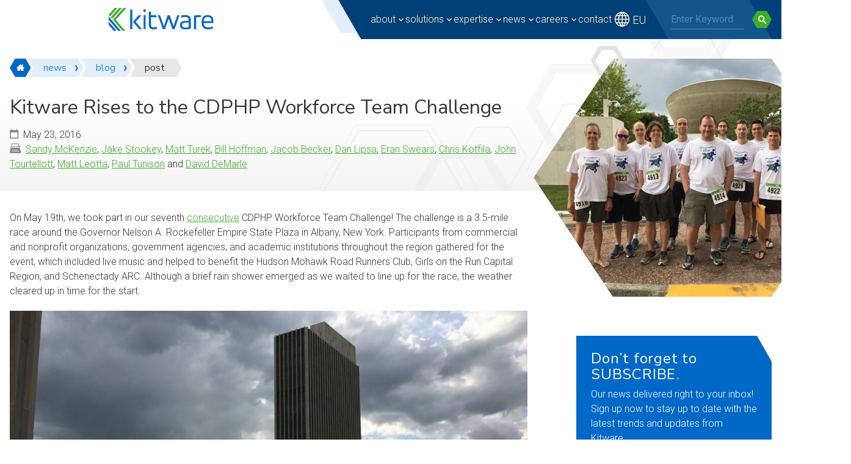

--- FILE ---
content_type: text/html; charset=UTF-8
request_url: https://www.kitware.com/kitware-rises-to-the-cdphp-workforce-team-challenge/
body_size: 21037
content:
<!doctype html>
<html lang="en-US">
<head>
	<meta charset="UTF-8">
	<meta name="viewport" content="width=device-width, initial-scale=1" />
	<link rel='dns-prefetch' href='//stats.wp.com' />
<link rel='dns-prefetch' href='//jetpack.wordpress.com' />
<link rel='dns-prefetch' href='//s0.wp.com' />
<link rel='dns-prefetch' href='//public-api.wordpress.com' />
<link rel='dns-prefetch' href='//0.gravatar.com' />
<link rel='dns-prefetch' href='//1.gravatar.com' />
<link rel='dns-prefetch' href='//2.gravatar.com' />

<style id='wp-img-auto-sizes-contain-inline-css' type='text/css'>
img:is([sizes=auto i],[sizes^="auto," i]){contain-intrinsic-size:3000px 1500px}
/*# sourceURL=wp-img-auto-sizes-contain-inline-css */
</style>
<style id='wp-block-library-inline-css' type='text/css'>
:root{--wp-block-synced-color:#7a00df;--wp-block-synced-color--rgb:122,0,223;--wp-bound-block-color:var(--wp-block-synced-color);--wp-editor-canvas-background:#ddd;--wp-admin-theme-color:#007cba;--wp-admin-theme-color--rgb:0,124,186;--wp-admin-theme-color-darker-10:#006ba1;--wp-admin-theme-color-darker-10--rgb:0,107,160.5;--wp-admin-theme-color-darker-20:#005a87;--wp-admin-theme-color-darker-20--rgb:0,90,135;--wp-admin-border-width-focus:2px}@media (min-resolution:192dpi){:root{--wp-admin-border-width-focus:1.5px}}.wp-element-button{cursor:pointer}:root .has-very-light-gray-background-color{background-color:#eee}:root .has-very-dark-gray-background-color{background-color:#313131}:root .has-very-light-gray-color{color:#eee}:root .has-very-dark-gray-color{color:#313131}:root .has-vivid-green-cyan-to-vivid-cyan-blue-gradient-background{background:linear-gradient(135deg,#00d084,#0693e3)}:root .has-purple-crush-gradient-background{background:linear-gradient(135deg,#34e2e4,#4721fb 50%,#ab1dfe)}:root .has-hazy-dawn-gradient-background{background:linear-gradient(135deg,#faaca8,#dad0ec)}:root .has-subdued-olive-gradient-background{background:linear-gradient(135deg,#fafae1,#67a671)}:root .has-atomic-cream-gradient-background{background:linear-gradient(135deg,#fdd79a,#004a59)}:root .has-nightshade-gradient-background{background:linear-gradient(135deg,#330968,#31cdcf)}:root .has-midnight-gradient-background{background:linear-gradient(135deg,#020381,#2874fc)}:root{--wp--preset--font-size--normal:16px;--wp--preset--font-size--huge:42px}.has-regular-font-size{font-size:1em}.has-larger-font-size{font-size:2.625em}.has-normal-font-size{font-size:var(--wp--preset--font-size--normal)}.has-huge-font-size{font-size:var(--wp--preset--font-size--huge)}.has-text-align-center{text-align:center}.has-text-align-left{text-align:left}.has-text-align-right{text-align:right}.has-fit-text{white-space:nowrap!important}#end-resizable-editor-section{display:none}.aligncenter{clear:both}.items-justified-left{justify-content:flex-start}.items-justified-center{justify-content:center}.items-justified-right{justify-content:flex-end}.items-justified-space-between{justify-content:space-between}.screen-reader-text{border:0;clip-path:inset(50%);height:1px;margin:-1px;overflow:hidden;padding:0;position:absolute;width:1px;word-wrap:normal!important}.screen-reader-text:focus{background-color:#ddd;clip-path:none;color:#444;display:block;font-size:1em;height:auto;left:5px;line-height:normal;padding:15px 23px 14px;text-decoration:none;top:5px;width:auto;z-index:100000}html :where(.has-border-color){border-style:solid}html :where([style*=border-top-color]){border-top-style:solid}html :where([style*=border-right-color]){border-right-style:solid}html :where([style*=border-bottom-color]){border-bottom-style:solid}html :where([style*=border-left-color]){border-left-style:solid}html :where([style*=border-width]){border-style:solid}html :where([style*=border-top-width]){border-top-style:solid}html :where([style*=border-right-width]){border-right-style:solid}html :where([style*=border-bottom-width]){border-bottom-style:solid}html :where([style*=border-left-width]){border-left-style:solid}html :where(img[class*=wp-image-]){height:auto;max-width:100%}:where(figure){margin:0 0 1em}html :where(.is-position-sticky){--wp-admin--admin-bar--position-offset:var(--wp-admin--admin-bar--height,0px)}@media screen and (max-width:600px){html :where(.is-position-sticky){--wp-admin--admin-bar--position-offset:0px}}

/*# sourceURL=wp-block-library-inline-css */
</style><style id='global-styles-inline-css' type='text/css'>
:root{--wp--preset--aspect-ratio--square: 1;--wp--preset--aspect-ratio--4-3: 4/3;--wp--preset--aspect-ratio--3-4: 3/4;--wp--preset--aspect-ratio--3-2: 3/2;--wp--preset--aspect-ratio--2-3: 2/3;--wp--preset--aspect-ratio--16-9: 16/9;--wp--preset--aspect-ratio--9-16: 9/16;--wp--preset--color--black: #000000;--wp--preset--color--cyan-bluish-gray: #abb8c3;--wp--preset--color--white: #FFFFFF;--wp--preset--color--pale-pink: #f78da7;--wp--preset--color--vivid-red: #cf2e2e;--wp--preset--color--luminous-vivid-orange: #ff6900;--wp--preset--color--luminous-vivid-amber: #fcb900;--wp--preset--color--light-green-cyan: #7bdcb5;--wp--preset--color--vivid-green-cyan: #00d084;--wp--preset--color--pale-cyan-blue: #8ed1fc;--wp--preset--color--vivid-cyan-blue: #0693e3;--wp--preset--color--vivid-purple: #9b51e0;--wp--preset--color--blue-50: #e2eff8;--wp--preset--color--blue-100: #c8dff2;--wp--preset--color--blue-200: #98c3e9;--wp--preset--color--blue-300: #62a4db;--wp--preset--color--blue-400: #2f87d0;--wp--preset--color--blue-500: #0068c7;--wp--preset--color--blue-600: #00559e;--wp--preset--color--blue-700: #004078;--wp--preset--color--blue-800: #003765;--wp--preset--color--blue-900: #002a4e;--wp--preset--color--green-50: #e9f6ea;--wp--preset--color--green-100: #d4eed5;--wp--preset--color--green-200: #b1dfaa;--wp--preset--color--green-300: #88ce81;--wp--preset--color--green-400: #62be56;--wp--preset--color--green-500: #3eae2b;--wp--preset--color--green-600: #2f8b23;--wp--preset--color--green-700: #25691b;--wp--preset--color--green-800: #2e5524;--wp--preset--color--green-900: #123510;--wp--preset--color--gray-50: #f2f2f2;--wp--preset--color--gray-100: #e7e7e7;--wp--preset--color--gray-200: #d1d0cf;--wp--preset--color--gray-300: #b8b8b6;--wp--preset--color--gray-400: #a1a09c;--wp--preset--color--gray-500: #8c8985;--wp--preset--color--gray-600: #706f6c;--wp--preset--color--gray-700: #535250;--wp--preset--color--gray-800: #373735;--wp--preset--color--gray-900: #1b1b1b;--wp--preset--gradient--vivid-cyan-blue-to-vivid-purple: linear-gradient(135deg,rgb(6,147,227) 0%,rgb(155,81,224) 100%);--wp--preset--gradient--light-green-cyan-to-vivid-green-cyan: linear-gradient(135deg,rgb(122,220,180) 0%,rgb(0,208,130) 100%);--wp--preset--gradient--luminous-vivid-amber-to-luminous-vivid-orange: linear-gradient(135deg,rgb(252,185,0) 0%,rgb(255,105,0) 100%);--wp--preset--gradient--luminous-vivid-orange-to-vivid-red: linear-gradient(135deg,rgb(255,105,0) 0%,rgb(207,46,46) 100%);--wp--preset--gradient--very-light-gray-to-cyan-bluish-gray: linear-gradient(135deg,rgb(238,238,238) 0%,rgb(169,184,195) 100%);--wp--preset--gradient--cool-to-warm-spectrum: linear-gradient(135deg,rgb(74,234,220) 0%,rgb(151,120,209) 20%,rgb(207,42,186) 40%,rgb(238,44,130) 60%,rgb(251,105,98) 80%,rgb(254,248,76) 100%);--wp--preset--gradient--blush-light-purple: linear-gradient(135deg,rgb(255,206,236) 0%,rgb(152,150,240) 100%);--wp--preset--gradient--blush-bordeaux: linear-gradient(135deg,rgb(254,205,165) 0%,rgb(254,45,45) 50%,rgb(107,0,62) 100%);--wp--preset--gradient--luminous-dusk: linear-gradient(135deg,rgb(255,203,112) 0%,rgb(199,81,192) 50%,rgb(65,88,208) 100%);--wp--preset--gradient--pale-ocean: linear-gradient(135deg,rgb(255,245,203) 0%,rgb(182,227,212) 50%,rgb(51,167,181) 100%);--wp--preset--gradient--electric-grass: linear-gradient(135deg,rgb(202,248,128) 0%,rgb(113,206,126) 100%);--wp--preset--gradient--midnight: linear-gradient(135deg,rgb(2,3,129) 0%,rgb(40,116,252) 100%);--wp--preset--font-size--small: 1rem;--wp--preset--font-size--medium: 1.125rem;--wp--preset--font-size--large: 1.625rem;--wp--preset--font-size--x-large: 2.25rem;--wp--preset--font-size--xx-large: clamp(2rem, 2rem + ((1vw - 0.2rem) * 0.938), 2.75rem);--wp--preset--font-size--xxx-large: clamp(2.25, 0.141rem + ((1vw - 3.2px) * 0.156), 4.25);--wp--preset--spacing--20: 0.44rem;--wp--preset--spacing--30: 0.67rem;--wp--preset--spacing--40: 1rem;--wp--preset--spacing--50: 1.5rem;--wp--preset--spacing--60: 2.25rem;--wp--preset--spacing--70: 3.38rem;--wp--preset--spacing--80: 5.06rem;--wp--preset--shadow--natural: 6px 6px 9px rgba(0, 0, 0, 0.2);--wp--preset--shadow--deep: 12px 12px 50px rgba(0, 0, 0, 0.4);--wp--preset--shadow--sharp: 6px 6px 0px rgba(0, 0, 0, 0.2);--wp--preset--shadow--outlined: 6px 6px 0px -3px rgb(255, 255, 255), 6px 6px rgb(0, 0, 0);--wp--preset--shadow--crisp: 6px 6px 0px rgb(0, 0, 0);}:where(body) { margin: 0; }.wp-site-blocks > .alignleft { float: left; margin-right: 2em; }.wp-site-blocks > .alignright { float: right; margin-left: 2em; }.wp-site-blocks > .aligncenter { justify-content: center; margin-left: auto; margin-right: auto; }:where(.is-layout-flex){gap: 0.5em;}:where(.is-layout-grid){gap: 0.5em;}.is-layout-flow > .alignleft{float: left;margin-inline-start: 0;margin-inline-end: 2em;}.is-layout-flow > .alignright{float: right;margin-inline-start: 2em;margin-inline-end: 0;}.is-layout-flow > .aligncenter{margin-left: auto !important;margin-right: auto !important;}.is-layout-constrained > .alignleft{float: left;margin-inline-start: 0;margin-inline-end: 2em;}.is-layout-constrained > .alignright{float: right;margin-inline-start: 2em;margin-inline-end: 0;}.is-layout-constrained > .aligncenter{margin-left: auto !important;margin-right: auto !important;}.is-layout-constrained > :where(:not(.alignleft):not(.alignright):not(.alignfull)){margin-left: auto !important;margin-right: auto !important;}body .is-layout-flex{display: flex;}.is-layout-flex{flex-wrap: wrap;align-items: center;}.is-layout-flex > :is(*, div){margin: 0;}body .is-layout-grid{display: grid;}.is-layout-grid > :is(*, div){margin: 0;}body{padding-top: 0px;padding-right: 0px;padding-bottom: 0px;padding-left: 0px;}a:where(:not(.wp-element-button)){text-decoration: underline;}:root :where(.wp-element-button, .wp-block-button__link){background-color: #32373c;border-width: 0;color: #fff;font-family: inherit;font-size: inherit;font-style: inherit;font-weight: inherit;letter-spacing: inherit;line-height: inherit;padding-top: calc(0.667em + 2px);padding-right: calc(1.333em + 2px);padding-bottom: calc(0.667em + 2px);padding-left: calc(1.333em + 2px);text-decoration: none;text-transform: inherit;}.has-black-color{color: var(--wp--preset--color--black) !important;}.has-cyan-bluish-gray-color{color: var(--wp--preset--color--cyan-bluish-gray) !important;}.has-white-color{color: var(--wp--preset--color--white) !important;}.has-pale-pink-color{color: var(--wp--preset--color--pale-pink) !important;}.has-vivid-red-color{color: var(--wp--preset--color--vivid-red) !important;}.has-luminous-vivid-orange-color{color: var(--wp--preset--color--luminous-vivid-orange) !important;}.has-luminous-vivid-amber-color{color: var(--wp--preset--color--luminous-vivid-amber) !important;}.has-light-green-cyan-color{color: var(--wp--preset--color--light-green-cyan) !important;}.has-vivid-green-cyan-color{color: var(--wp--preset--color--vivid-green-cyan) !important;}.has-pale-cyan-blue-color{color: var(--wp--preset--color--pale-cyan-blue) !important;}.has-vivid-cyan-blue-color{color: var(--wp--preset--color--vivid-cyan-blue) !important;}.has-vivid-purple-color{color: var(--wp--preset--color--vivid-purple) !important;}.has-blue-50-color{color: var(--wp--preset--color--blue-50) !important;}.has-blue-100-color{color: var(--wp--preset--color--blue-100) !important;}.has-blue-200-color{color: var(--wp--preset--color--blue-200) !important;}.has-blue-300-color{color: var(--wp--preset--color--blue-300) !important;}.has-blue-400-color{color: var(--wp--preset--color--blue-400) !important;}.has-blue-500-color{color: var(--wp--preset--color--blue-500) !important;}.has-blue-600-color{color: var(--wp--preset--color--blue-600) !important;}.has-blue-700-color{color: var(--wp--preset--color--blue-700) !important;}.has-blue-800-color{color: var(--wp--preset--color--blue-800) !important;}.has-blue-900-color{color: var(--wp--preset--color--blue-900) !important;}.has-green-50-color{color: var(--wp--preset--color--green-50) !important;}.has-green-100-color{color: var(--wp--preset--color--green-100) !important;}.has-green-200-color{color: var(--wp--preset--color--green-200) !important;}.has-green-300-color{color: var(--wp--preset--color--green-300) !important;}.has-green-400-color{color: var(--wp--preset--color--green-400) !important;}.has-green-500-color{color: var(--wp--preset--color--green-500) !important;}.has-green-600-color{color: var(--wp--preset--color--green-600) !important;}.has-green-700-color{color: var(--wp--preset--color--green-700) !important;}.has-green-800-color{color: var(--wp--preset--color--green-800) !important;}.has-green-900-color{color: var(--wp--preset--color--green-900) !important;}.has-gray-50-color{color: var(--wp--preset--color--gray-50) !important;}.has-gray-100-color{color: var(--wp--preset--color--gray-100) !important;}.has-gray-200-color{color: var(--wp--preset--color--gray-200) !important;}.has-gray-300-color{color: var(--wp--preset--color--gray-300) !important;}.has-gray-400-color{color: var(--wp--preset--color--gray-400) !important;}.has-gray-500-color{color: var(--wp--preset--color--gray-500) !important;}.has-gray-600-color{color: var(--wp--preset--color--gray-600) !important;}.has-gray-700-color{color: var(--wp--preset--color--gray-700) !important;}.has-gray-800-color{color: var(--wp--preset--color--gray-800) !important;}.has-gray-900-color{color: var(--wp--preset--color--gray-900) !important;}.has-black-background-color{background-color: var(--wp--preset--color--black) !important;}.has-cyan-bluish-gray-background-color{background-color: var(--wp--preset--color--cyan-bluish-gray) !important;}.has-white-background-color{background-color: var(--wp--preset--color--white) !important;}.has-pale-pink-background-color{background-color: var(--wp--preset--color--pale-pink) !important;}.has-vivid-red-background-color{background-color: var(--wp--preset--color--vivid-red) !important;}.has-luminous-vivid-orange-background-color{background-color: var(--wp--preset--color--luminous-vivid-orange) !important;}.has-luminous-vivid-amber-background-color{background-color: var(--wp--preset--color--luminous-vivid-amber) !important;}.has-light-green-cyan-background-color{background-color: var(--wp--preset--color--light-green-cyan) !important;}.has-vivid-green-cyan-background-color{background-color: var(--wp--preset--color--vivid-green-cyan) !important;}.has-pale-cyan-blue-background-color{background-color: var(--wp--preset--color--pale-cyan-blue) !important;}.has-vivid-cyan-blue-background-color{background-color: var(--wp--preset--color--vivid-cyan-blue) !important;}.has-vivid-purple-background-color{background-color: var(--wp--preset--color--vivid-purple) !important;}.has-blue-50-background-color{background-color: var(--wp--preset--color--blue-50) !important;}.has-blue-100-background-color{background-color: var(--wp--preset--color--blue-100) !important;}.has-blue-200-background-color{background-color: var(--wp--preset--color--blue-200) !important;}.has-blue-300-background-color{background-color: var(--wp--preset--color--blue-300) !important;}.has-blue-400-background-color{background-color: var(--wp--preset--color--blue-400) !important;}.has-blue-500-background-color{background-color: var(--wp--preset--color--blue-500) !important;}.has-blue-600-background-color{background-color: var(--wp--preset--color--blue-600) !important;}.has-blue-700-background-color{background-color: var(--wp--preset--color--blue-700) !important;}.has-blue-800-background-color{background-color: var(--wp--preset--color--blue-800) !important;}.has-blue-900-background-color{background-color: var(--wp--preset--color--blue-900) !important;}.has-green-50-background-color{background-color: var(--wp--preset--color--green-50) !important;}.has-green-100-background-color{background-color: var(--wp--preset--color--green-100) !important;}.has-green-200-background-color{background-color: var(--wp--preset--color--green-200) !important;}.has-green-300-background-color{background-color: var(--wp--preset--color--green-300) !important;}.has-green-400-background-color{background-color: var(--wp--preset--color--green-400) !important;}.has-green-500-background-color{background-color: var(--wp--preset--color--green-500) !important;}.has-green-600-background-color{background-color: var(--wp--preset--color--green-600) !important;}.has-green-700-background-color{background-color: var(--wp--preset--color--green-700) !important;}.has-green-800-background-color{background-color: var(--wp--preset--color--green-800) !important;}.has-green-900-background-color{background-color: var(--wp--preset--color--green-900) !important;}.has-gray-50-background-color{background-color: var(--wp--preset--color--gray-50) !important;}.has-gray-100-background-color{background-color: var(--wp--preset--color--gray-100) !important;}.has-gray-200-background-color{background-color: var(--wp--preset--color--gray-200) !important;}.has-gray-300-background-color{background-color: var(--wp--preset--color--gray-300) !important;}.has-gray-400-background-color{background-color: var(--wp--preset--color--gray-400) !important;}.has-gray-500-background-color{background-color: var(--wp--preset--color--gray-500) !important;}.has-gray-600-background-color{background-color: var(--wp--preset--color--gray-600) !important;}.has-gray-700-background-color{background-color: var(--wp--preset--color--gray-700) !important;}.has-gray-800-background-color{background-color: var(--wp--preset--color--gray-800) !important;}.has-gray-900-background-color{background-color: var(--wp--preset--color--gray-900) !important;}.has-black-border-color{border-color: var(--wp--preset--color--black) !important;}.has-cyan-bluish-gray-border-color{border-color: var(--wp--preset--color--cyan-bluish-gray) !important;}.has-white-border-color{border-color: var(--wp--preset--color--white) !important;}.has-pale-pink-border-color{border-color: var(--wp--preset--color--pale-pink) !important;}.has-vivid-red-border-color{border-color: var(--wp--preset--color--vivid-red) !important;}.has-luminous-vivid-orange-border-color{border-color: var(--wp--preset--color--luminous-vivid-orange) !important;}.has-luminous-vivid-amber-border-color{border-color: var(--wp--preset--color--luminous-vivid-amber) !important;}.has-light-green-cyan-border-color{border-color: var(--wp--preset--color--light-green-cyan) !important;}.has-vivid-green-cyan-border-color{border-color: var(--wp--preset--color--vivid-green-cyan) !important;}.has-pale-cyan-blue-border-color{border-color: var(--wp--preset--color--pale-cyan-blue) !important;}.has-vivid-cyan-blue-border-color{border-color: var(--wp--preset--color--vivid-cyan-blue) !important;}.has-vivid-purple-border-color{border-color: var(--wp--preset--color--vivid-purple) !important;}.has-blue-50-border-color{border-color: var(--wp--preset--color--blue-50) !important;}.has-blue-100-border-color{border-color: var(--wp--preset--color--blue-100) !important;}.has-blue-200-border-color{border-color: var(--wp--preset--color--blue-200) !important;}.has-blue-300-border-color{border-color: var(--wp--preset--color--blue-300) !important;}.has-blue-400-border-color{border-color: var(--wp--preset--color--blue-400) !important;}.has-blue-500-border-color{border-color: var(--wp--preset--color--blue-500) !important;}.has-blue-600-border-color{border-color: var(--wp--preset--color--blue-600) !important;}.has-blue-700-border-color{border-color: var(--wp--preset--color--blue-700) !important;}.has-blue-800-border-color{border-color: var(--wp--preset--color--blue-800) !important;}.has-blue-900-border-color{border-color: var(--wp--preset--color--blue-900) !important;}.has-green-50-border-color{border-color: var(--wp--preset--color--green-50) !important;}.has-green-100-border-color{border-color: var(--wp--preset--color--green-100) !important;}.has-green-200-border-color{border-color: var(--wp--preset--color--green-200) !important;}.has-green-300-border-color{border-color: var(--wp--preset--color--green-300) !important;}.has-green-400-border-color{border-color: var(--wp--preset--color--green-400) !important;}.has-green-500-border-color{border-color: var(--wp--preset--color--green-500) !important;}.has-green-600-border-color{border-color: var(--wp--preset--color--green-600) !important;}.has-green-700-border-color{border-color: var(--wp--preset--color--green-700) !important;}.has-green-800-border-color{border-color: var(--wp--preset--color--green-800) !important;}.has-green-900-border-color{border-color: var(--wp--preset--color--green-900) !important;}.has-gray-50-border-color{border-color: var(--wp--preset--color--gray-50) !important;}.has-gray-100-border-color{border-color: var(--wp--preset--color--gray-100) !important;}.has-gray-200-border-color{border-color: var(--wp--preset--color--gray-200) !important;}.has-gray-300-border-color{border-color: var(--wp--preset--color--gray-300) !important;}.has-gray-400-border-color{border-color: var(--wp--preset--color--gray-400) !important;}.has-gray-500-border-color{border-color: var(--wp--preset--color--gray-500) !important;}.has-gray-600-border-color{border-color: var(--wp--preset--color--gray-600) !important;}.has-gray-700-border-color{border-color: var(--wp--preset--color--gray-700) !important;}.has-gray-800-border-color{border-color: var(--wp--preset--color--gray-800) !important;}.has-gray-900-border-color{border-color: var(--wp--preset--color--gray-900) !important;}.has-vivid-cyan-blue-to-vivid-purple-gradient-background{background: var(--wp--preset--gradient--vivid-cyan-blue-to-vivid-purple) !important;}.has-light-green-cyan-to-vivid-green-cyan-gradient-background{background: var(--wp--preset--gradient--light-green-cyan-to-vivid-green-cyan) !important;}.has-luminous-vivid-amber-to-luminous-vivid-orange-gradient-background{background: var(--wp--preset--gradient--luminous-vivid-amber-to-luminous-vivid-orange) !important;}.has-luminous-vivid-orange-to-vivid-red-gradient-background{background: var(--wp--preset--gradient--luminous-vivid-orange-to-vivid-red) !important;}.has-very-light-gray-to-cyan-bluish-gray-gradient-background{background: var(--wp--preset--gradient--very-light-gray-to-cyan-bluish-gray) !important;}.has-cool-to-warm-spectrum-gradient-background{background: var(--wp--preset--gradient--cool-to-warm-spectrum) !important;}.has-blush-light-purple-gradient-background{background: var(--wp--preset--gradient--blush-light-purple) !important;}.has-blush-bordeaux-gradient-background{background: var(--wp--preset--gradient--blush-bordeaux) !important;}.has-luminous-dusk-gradient-background{background: var(--wp--preset--gradient--luminous-dusk) !important;}.has-pale-ocean-gradient-background{background: var(--wp--preset--gradient--pale-ocean) !important;}.has-electric-grass-gradient-background{background: var(--wp--preset--gradient--electric-grass) !important;}.has-midnight-gradient-background{background: var(--wp--preset--gradient--midnight) !important;}.has-small-font-size{font-size: var(--wp--preset--font-size--small) !important;}.has-medium-font-size{font-size: var(--wp--preset--font-size--medium) !important;}.has-large-font-size{font-size: var(--wp--preset--font-size--large) !important;}.has-x-large-font-size{font-size: var(--wp--preset--font-size--x-large) !important;}.has-xx-large-font-size{font-size: var(--wp--preset--font-size--xx-large) !important;}.has-xxx-large-font-size{font-size: var(--wp--preset--font-size--xxx-large) !important;}
/*# sourceURL=global-styles-inline-css */
</style>

<link rel='stylesheet' id='wp-components-css' href='https://www.kitware.com/main/wp-includes/css/dist/components/style.min.css?ver=6.9' type='text/css' media='all' />
<link rel='stylesheet' id='wp-preferences-css' href='https://www.kitware.com/main/wp-includes/css/dist/preferences/style.min.css?ver=6.9' type='text/css' media='all' />
<link rel='stylesheet' id='wp-block-editor-css' href='https://www.kitware.com/main/wp-includes/css/dist/block-editor/style.min.css?ver=6.9' type='text/css' media='all' />
<link rel='stylesheet' id='popup-maker-block-library-style-css' href='https://www.kitware.com/main/wp-content/plugins/popup-maker/dist/packages/block-library-style.css?ver=dbea705cfafe089d65f1' type='text/css' media='all' />
<link rel='stylesheet' id='kwp-webinars-css-css' href='https://www.kitware.com/main/wp-content/plugins/kwp-webinars/_resources/css/kwpWebinars.min.css?ver=1.0.0' type='text/css' media='all' />
<link rel='stylesheet' id='stripe-handler-ng-style-css' href='https://www.kitware.com/main/wp-content/plugins/stripe-payments/public/assets/css/public.css?ver=2.0.96' type='text/css' media='all' />
<link rel='stylesheet' id='kitwarean-styles-css' href='https://www.kitware.com/main/wp-content/themes/kitwarean/assets/css/styles.min.css?ver=2.27.1' type='text/css' media='all' />
<link rel='stylesheet' id='evcal_cal_default-css' href='//www.kitware.com/main/wp-content/plugins/eventON/assets/css/eventon_styles.css?ver=4.9.9' type='text/css' media='all' />
<link rel='stylesheet' id='evo_font_icons-css' href='//www.kitware.com/main/wp-content/plugins/eventON/assets/fonts/all.css?ver=4.9.9' type='text/css' media='all' />
<style id='evo_dynamic_styles-inline-css' type='text/css'>
.eventon_events_list .eventon_list_event .desc_trig, .evopop_top{background-color:#ffffff}.eventon_events_list .eventon_list_event .desc_trig:hover{background-color:#ffffff}.ajde_evcal_calendar .calendar_header p,
		.eventon_events_list .eventon_list_event .evoet_cx span.evoet_dayblock span, 
		.evo_pop_body .evoet_cx span.evoet_dayblock span,
		.ajde_evcal_calendar .evcal_evdata_row .evcal_evdata_cell h3.evo_h3,
		.evo_lightbox_content h3.evo_h3, h2.evo_h2, h3.evo_h3,h4.evo_h4,
		body .ajde_evcal_calendar h4.evo_h4, 
		.evo_content_in h4.evo_h4,
		.evo_metarow_ICS .evcal_evdata_cell p a,
		.eventon_events_list .eventon_list_event .evoet_cx span.evcal_desc2, 
		.eventon_list_event .evoet_cx span.evcal_event_title,
		.evoet_cx span.evcal_desc2,	
		.evo_metarow_ICS .evcal_evdata_cell p a, 
		.evo_metarow_learnMICS .evcal_col50 .evcal_evdata_cell p a,
		.eventon_list_event .evo_metarow_locImg p.evoLOCtxt .evo_loc_text_title,		
		.evo_clik_row .evo_h3,
		.evotax_term_card .evotax_term_details h2, 
		.evotax_term_card h3.evotax_term_subtitle,
		.ajde_evcal_calendar .evo_sort_btn,
		.eventon_main_section  #evcal_cur,	
		.ajde_evcal_calendar .calendar_header p.evo_month_title,		
		.ajde_evcal_calendar .eventon_events_list .evcal_month_line p,
		.eventon_events_list .eventon_list_event .evcal_cblock,			
		.ajde_evcal_calendar .evcal_month_line,
		.eventon_event .event_excerpt_in h3,
		.ajde_evcal_calendar .evo_footer_nav p.evo_month_title,
		.evo_eventon_live_now_section h3,
		.evo_tab_view .evo_tabs p.evo_tab,
		.evo_metarow_virtual .evo_live_now_tag{font-family:Roboto}.ajde_evcal_calendar .eventon_events_list p,	
		.evo_lightbox p,
		.eventon_events_list .eventon_list_event .evoet_cx span, 
		.evo_pop_body .evoet_cx span,	
		.eventon_events_list .eventon_list_event .evoet_cx span.evcal_event_subtitle, 
		.evo_pop_body .evoet_cx span.evcal_event_subtitle,
		.ajde_evcal_calendar .eventon_list_event .event_description .evcal_btn, 
		.evo_pop_body .evcal_btn, .evcal_btn,
		.eventon_events_list .eventon_list_event .cancel_event .evo_event_headers, 
		.evo_pop_body .evo_event_headers.canceled,
		.eventon_events_list .eventon_list_event .evcal_list_a .evo_above_title span,
		.evo_pop_body .evcal_list_a .evo_above_title span,
		.evcal_evdata_row.evcal_event_details .evcal_evdata_cell p,
		#evcal_list .eventon_list_event .evoInput, .evo_pop_body .evoInput,
		.evcal_evdata_row .evcal_evdata_cell p, 
		#evcal_list .eventon_list_event p.no_events,
		.ajde_evcal_calendar .eventon_events_list .eventon_desc_in ul,
		.evoGuideCall em,
		.evo_cal_above span,
		.ajde_evcal_calendar .calendar_header .evo_j_dates .legend,
		.eventon_sort_line p, .eventon_filter_line p,
		.evcal_evdata_row{font-family:Roboto}.ajde_evcal_calendar .evo_sort_btn, .eventon_sf_field p, .evo_srt_sel p.fa{color:#B8B8B8}.ajde_evcal_calendar .evo_sort_btn:hover{color:#d8d8d8}#evcal_list .eventon_list_event .evoet_cx em, .evo_lightboxes .evoet_cx em{color:#8c8c8c}#evcal_list .eventon_list_event .evoet_cx em a{color:#c7d7dd}
				#evcal_list .eventon_list_event .event_description .evcal_btn, 
				#evcal_list .eventon_list_event .event_description .evcal_btn p, 
				body .evo_lightboxes .evo_lightbox_body.evo_pop_body .evcal_btn,
				.ajde_evcal_calendar .eventon_list_event .event_description .evcal_btn, 
				.evo_lightbox .evcal_btn, body .evcal_btn,
				.evo_lightbox.eventon_events_list .eventon_list_event a.evcal_btn,
				.evcal_btn{color:#ffffff;background:#237ebd;}#evcal_list .eventon_list_event .event_description .evcal_btn:hover, 
				body .evo_lightboxes .evo_lightbox_body.evo_pop_body .evcal_btn:hover,
				.ajde_evcal_calendar .eventon_list_event .event_description .evcal_btn:hover, 
				.evo_pop_body .evcal_btn:hover, .evcal_btn:hover,.evcal_evdata_row.evo_clik_row:hover{color:#ffffff;background:#237ebd;}.evcal_evdata_row.evo_clik_row:hover &gt; *, .evcal_evdata_row.evo_clik_row:hover i{color:#ffffff}.eventon_list_event .evo_btn_secondary, 
				.ajde_evcal_calendar .eventon_list_event .event_description .evcal_btn.evo_btn_secondary,
				.evo_lightbox .evcal_btn.evo_btn_secondary, 
				body .evcal_btn.evo_btn_secondary,
				#evcal_list .eventon_list_event .event_description .evcal_btn.evo_btn_secondary,
				.evcal_btn.evo_btn_secondary,
				.evo_btn_secondary{color:#ffffff;background:#d2d2d2;}.eventon_list_event .evo_btn_secondary:hover, 
				.ajde_evcal_calendar .eventon_list_event .event_description .evcal_btn.evo_btn_secondary:hover,
				.evo_lightbox .evcal_btn.evo_btn_secondary:hover, 
				body .evcal_btn.evo_btn_secondary:hover,
				#evcal_list .eventon_list_event .event_description .evcal_btn.evo_btn_secondary:hover,
				.eventon_list_event .evo_btn_secondary:hover, 
				.evcal_btn.evo_btn_secondary:hover,
				.evo_btn_secondary:hover{color:#ffffff;background:#bebebe;}.evocard_row .evcal_evdata_icons i, .evocard_row .evcal_evdata_custometa_icons i{color:#62a5db;font-size:18px;}.evcal_evdata_row .evcal_evdata_cell h3, .evo_clik_row .evo_h3{font-size:18px}#evcal_list .eventon_list_event .evcal_cblock, .evo_lightboxes .evo_pop_body .evcal_cblock{color:#0067c7}.evcal_evdata_row .evcal_evdata_cell h2, .evcal_evdata_row .evcal_evdata_cell h3, .evorow .evo_clik_row h3, 
			.evcal_evdata_row .evcal_evdata_cell h3 a{color:#6B6B6B}#evcal_list .eventon_list_event .evcal_eventcard p, 
				.ajde_evcal_calendar .eventon_events_list .eventon_desc_in ul,
				.evo_lightboxes .evo_pop_body .evcal_evdata_row .evcal_evdata_cell p,
				.evo_lightboxes .evcal_evdata_cell p a{color:#656565}.ajde_evcal_calendar #evcal_head.calendar_header #evcal_cur, .ajde_evcal_calendar .evcal_month_line p, .ajde_evcal_calendar .evo_footer_nav p.evo_month_title{color:#0067c7}.eventon_events_list .eventon_list_event .event_description, .evo_lightbox.eventcard .evo_lightbox_body{background-color:#f5f5f5}.evocard_box{background-color:#f3f3f3}.evcal_event_details .evcal_evdata_cell.shorter_desc .eventon_desc_in:after{background:linear-gradient(to top,	#f3f3f3 20%, #f3f3f300 80%)}.event_description .bordb, #evcal_list .bordb, .eventon_events_list .eventon_list_event .event_description, .bordr, #evcal_list,
					#evcal_list p.desc_trig_outter, 
					.evopop_top,
					.evo_pop_body .bordb{border-color:#cdcdcd}.eventon_events_list .eventon_list_event .evcal_list_a.featured_event{background-color:#c7d7dd}.eventon_events_list .eventon_list_event .evcal_list_a.featured_event:hover{background-color:#c7d7dd}.eventon_events_list .eventon_list_event .evoet_cx span.evo_above_title span.featured, .evo_pop_body .evoet_cx span.evo_above_title span.featured{color:#8c8c8c;background-color:#c7d7dd;}.evcal_desc3 .evo_ep_bar b, .evcal_desc3 .evo_ep_bar b:before{background-color:#f79191}.evcal_desc3 .evo_ep_bar.evo_completed b{background-color:#9a9a9a}.ajde_evcal_calendar.color #evcal_list .eventon_list_event .evcal_cblock, .ajde_evcal_calendar.color #evcal_list .eventon_list_event .evoet_cx span.evcal_event_title, 
				.ajde_evcal_calendar.color #evcal_list .eventon_list_event .evoet_cx span.evcal_event_subtitle, 
				.ajde_evcal_calendar.color #evcal_list .eventon_list_event .evoet_cx em, 
				.ajde_evcal_calendar.color #evcal_list .eventon_list_event .eventon_list_event .evoet_cx .evcal_desc_info, 
				.ajde_evcal_calendar.color .eventon_events_list .eventon_list_event .evcal_cblock em.evo_day, 
				.ajde_evcal_calendar.color .evoet_cx .evo_below_title .status_reason, 
				.ajde_evcal_calendar.color .evoet_cx .evo_tz_time .evo_tz, 
				.ajde_evcal_calendar.color .evoet_cx .evo_mytime.tzo_trig i, 
				.ajde_evcal_calendar.color .evoet_cx .evo_mytime.tzo_trig b, 
				.ajde_evcal_calendar.color .evoet_cx .evcal_desc3 em i, 
				.ajde_evcal_calendar.color .evoet_cx .evcal_desc3 .evo_ep_pre, 
				.ajde_evcal_calendar.color .evoet_cx .evcal_desc3 .evo_ep_time, 
				.ajde_evcal_calendar.color .evoet_cx .evo_mytime.tzo_trig:hover i, 
				.ajde_evcal_calendar.color .evoet_cx .evo_mytime.tzo_trig:hover b, 
				.evo_lightboxes .color.eventon_list_event .evoet_cx .evo_below_title .status_reason, 
				.evo_lightboxes .color.eventon_list_event .evcal_cblock, 
				.evo_lightboxes .color.eventon_list_event .evoet_cx span.evcal_event_title,
				 .evo_lightboxes .color.eventon_list_event .evoet_cx span.evcal_event_subtitle, 
				 .evo_lightboxes .color.eventon_list_event .evoet_cx em, 
				 .evo_lightboxes .color.eventon_list_event .evoet_cx .evcal_desc_info, 
				 .evo_lightboxes .color.eventon_list_event .evcal_cblock em.evo_day, 
				 .evo_lightboxes .color.eventon_list_event .evoet_cx .evo_tz_time &gt; *,
				  .evo_lightboxes .color.eventon_list_event .evoet_cx .evo_mytime.tzo_trig i,
				  .evo_lightboxes .color.eventon_list_event .evoet_cx .evo_mytime.tzo_trig b,
				  .ajde_evcal_calendar.color #evcal_list.eventon_events_list .eventon_list_event p .evoet_cx span.evcal_event_title{color:#ffffff}.event_description .evcal_close{background-color:#eaeaea}.event_description .evcal_close:hover{background-color:#c7c7c7}.evo_lightboxes .evopopclose, .evo_lightboxes .evolbclose{background-color:#000000}.evo_lightboxes .evopopclose:hover, .evo_lightboxes .evolbclose:hover{background-color:#cfcfcf}.evo_lightboxes .evolbclose:before, .evo_lightboxes .evolbclose:after{background-color:#666666}.evo_lightboxes .evolbclose:hover:before, .evo_lightboxes .evolbclose:hover:after{background-color:#666666}#evcal_list .evorow.getdirections, .evo_pop_body .evorow.getdirections{background-color:#ffffff}#evcal_list .evorow.getdirections .evoInput, .evo_pop_body .evorow.getdirections .evoInput{color:#888888}.ajde_evcal_calendar #evcal_list.eventon_events_list .eventon_list_event p .evoet_cx span.evcal_event_title{color:#6B6B6B}.eventon_events_list .eventon_list_event .evoet_cx span.evcal_event_subtitle, 
				.evo_lightboxes .evo_pop_body .evoet_cx span.evcal_event_subtitle{color:#6B6B6B}.fp_popup_option i{color:#999;font-size:22px;}.evo_cal_above span{color:#373735;background-color:#e7e7e7;}.evo_cal_above span:hover{color:#e7e7e7;background-color:#373735;}.evo_cal_above span.evo-gototoday-btn{color:#373735;background-color:#e7e7e7;}.evo_cal_above span.evo-gototoday-btn:hover{color:#e7e7e7;background-color:#373735;}.ajde_evcal_calendar .calendar_header .evo_j_dates .legend a{color:#373735;background-color:#e7e7e7;}.ajde_evcal_calendar .calendar_header .evo_j_dates .legend a:hover{color:#e7e7e7;background-color:#373735;}.ajde_evcal_calendar .calendar_header .evo_j_dates .legend a.current{color:#ffffff;background-color:#CFCFCF;}.ajde_evcal_calendar .calendar_header .evo_j_dates .legend a.set{color:#ffffff;background-color:#0067c7;}.ajde_evcal_calendar .calendar_header .evcal_arrows, .evo_footer_nav .evcal_arrows{border-color:#98c3e9;background-color:#ffffff;}.ajde_evcal_calendar .calendar_header .evcal_arrows:hover, .evo_footer_nav .evcal_arrows:hover{border-color:#0067c7;background-color:#ffffff;}.ajde_evcal_calendar .calendar_header .evcal_arrows:before,
	.evo_footer_nav .evcal_arrows:before{border-color:#98c3e9}.ajde_evcal_calendar .calendar_header .evcal_arrows.evcal_btn_next:hover:before,
.ajde_evcal_calendar .calendar_header .evcal_arrows.evcal_btn_prev:hover:before,
	.evo_footer_nav .evcal_arrows.evcal_btn_prev:hover:before,
	.evo_footer_nav .evcal_arrows.evcal_btn_next:hover:before{border-color:#0067c7}.eventon_events_list .eventon_list_event .evoet_cx span.evo_above_title span, .evo_pop_body .evoet_cx span.evo_above_title span{color:#ffffff;background-color:#F79191;}.eventon_events_list .eventon_list_event .evoet_cx span.evo_above_title span.canceled, .evo_pop_body .evoet_cx span.evo_above_title span.canceled{color:#ffffff;background-color:#F79191;}.eventon_events_list .eventon_list_event .evoet_cx span.evo_above_title span.postponed, .evo_pop_body .evoet_cx span.evo_above_title span.postponed{color:#ffffff;background-color:#e3784b;}.eventon_events_list .eventon_list_event .evoet_cx span.evo_above_title span.movedonline, .evo_pop_body .evoet_cx span.evo_above_title span.movedonline{color:#ffffff;background-color:#6edccd;}.eventon_events_list .eventon_list_event .evoet_cx span.evo_above_title span.rescheduled, .evo_pop_body .evoet_cx span.evo_above_title span.rescheduled{color:#ffffff;background-color:#67ef78;}.ajde_evcal_calendar #evcal_list.eventon_events_list .eventon_list_event .cancel_event.evcal_list_a, .evo_lightbox_body.eventon_list_event.cancel_event .evopop_top{background-color:#b0b0b0}.eventon_events_list .eventon_list_event .cancel_event.evcal_list_a:before{color:#333333}#eventon_loadbar{background-color:#efefef}#eventon_loadbar:before{background-color:#f5b87a}.evoet_cx .evcal_desc3 em.evocmd_button, #evcal_list .evoet_cx .evcal_desc3 em.evocmd_button{color:#ffffff;background-color:#237dbd;}.evo_repeat_series_dates span{color:#656565;background-color:#dedede;}.evo_metarow_socialmedia a.evo_ss:hover{background-color:#9e9e9e;}.evo_metarow_socialmedia a.evo_ss i{color:#888686;}.evo_metarow_socialmedia a.evo_ss:hover i{color:#ffffff;}.evo_metarow_socialmedia .evo_sm{border-color:#cdcdcd}.eventon_events_list .evoShow_more_events span{background-color:#b4b4b4;color:#ffffff;}.evo_card_health_boxes .evo_health_b{background-color:#ececec;color:#8d8d8d;}.evo_card_health_boxes .evo_health_b svg, .evo_card_health_boxes .evo_health_b i.fa{fill:#8d8d8d;color:#8d8d8d;}.evo_health_b.ehb_other{border-color:#e8e8e8}.eventon_list_event .evoet_cx em.evo_mytime.tzo_trig i
				{color:#2eb4dc}.eventon_list_event .evoet_cx em.evo_mytime,
				.eventon_list_event .evoet_cx em.evo_mytime.tzo_trig:hover,
				.eventon_list_event .evoet_cx em.evo_mytime,
				.eventon_list_event .evcal_evdata_cell .evo_mytime,
				.eventon_list_event .evcal_evdata_cell .evo_mytime.tzo_trig{background-color:#2eb4dc}.eventon_list_event .evoet_cx em.evo_mytime &gt;*, 
				.eventon_list_event .evcal_evdata_cell .evo_mytime &gt;*,
				.eventon_list_event .evoet_cx em.evo_mytime.tzo_trig:hover &gt;*{color:#ffffff}.eventon_events_list .evose_repeat_header span.title{background-color:#fed584;color:#202124;}.eventon_events_list .evose_repeat_header .ri_nav a, 
				.eventon_events_list .evose_repeat_header .ri_nav a:visited, 
				.eventon_events_list .evose_repeat_header .ri_nav a:hover{color:#656565}.eventon_events_list .evose_repeat_header .ri_nav b{border-color:#808080}body .EVOSR_section a.evo_do_search, body a.evosr_search_btn, .evo_search_bar_in a.evosr_search_btn{color:#3d3d3d}body .EVOSR_section a.evo_do_search:hover, body a.evosr_search_btn:hover, .evo_search_bar_in a.evosr_search_btn:hover{color:#bbbbbb}.EVOSR_section input, .evo_search_bar input{border-color:#EDEDED;background-color:#F2F2F2;}.evosr_blur{background-color:#f9d789;color:#14141E;}.evosr_blur{background-color:#e6e6e6;color:#ffffff;}.evo_search_results_count span{background-color:#d2d2d2;color:#ffffff;}.EVOSR_section input:hover, .evo_search_bar input:hover{color:#c5c5c5}.evo_search_results_count{color:#14141E}.evo_eventon_live_now_section h3{color:#8e8e8e}.evo_eventon_live_now_section .evo_eventon_now_next{background-color:#ececec}.evo_eventon_live_now_section .evo_eventon_now_next h3{color:#8e8e8e}.evo_eventon_live_now_section .evo_eventon_now_next h3 .evo_countdowner{background-color:#a5a5a5;color:#ffffff;}.evo_eventon_live_now_section p.evo_eventon_no_events_now{background-color:#d6f5d2;color:#888888;}.ajde_evcal_calendar.esty_1 #evcal_list .eventon_list_event.no_events p.no_events,   .ajde_evcal_calendar.esty_2 #evcal_list .eventon_list_event.no_events p.no_events, .ajde_evcal_calendar.esty_3 #evcal_list .eventon_list_event.no_events p.no_events{background-color:#ffffff}.ajde_evcal_calendar.esty_1 #evcal_list .eventon_list_event.no_events p.no_events, .ajde_evcal_calendar.esty_2 #evcal_list .eventon_list_event.no_events p.no_events,.ajde_evcal_calendar.esty_3 #evcal_list .eventon_list_event.no_events p.no_events, .ajde_evcal_calendar.esty_1 #evcal_list .eventon_list_event.no_events p.no_events a, .ajde_evcal_calendar.esty_2 #evcal_list .eventon_list_event.no_events p.no_events a, .ajde_evcal_calendar.esty_3 #evcal_list .eventon_list_event.no_events p.no_events a{color:#202124}.ajde_evcal_calendar.esty_0 #evcal_list .eventon_list_event.no_events p.no_events,   .ajde_evcal_calendar.esty_4 #evcal_list .eventon_list_event.no_events p.no_events{background-color:#ffffff}.ajde_evcal_calendar.esty_0 #evcal_list .eventon_list_event.no_events p.no_events, .ajde_evcal_calendar.esty_4 #evcal_list .eventon_list_event.no_events p.no_events,.ajde_evcal_calendar.esty_0 #evcal_list .eventon_list_event.no_events p.no_events a,.ajde_evcal_calendar.esty_4 #evcal_list .eventon_list_event.no_events p.no_events a{color:#202124}.eventon_full_description .eventon_desc_in a { color:  #3EAE2B; }
.evo_cal_above span {  opacity: 0.8; }
.evo_page_body { padding-top: 96px; max-width: 82rem; }
.evo_day_in &gt; .55348 { display: none; }
.evcal_evdata_row .evcal_evdata_cell h2 { text-transform: none; font-size: 1.75rem; font-weight: 400; line-height: 1; }
.evcal_evdata_row .evcal_evdata_cell h3 { text-transform: none; font-size: clamp(1.25rem, 2vw, 1.5rem); font-weight: 700; line-height: 1.1; margin: .5rem 0 1.25rem 0; letter-spacing: .05rem; padding: 0; }
.eventon_events_list .eventon_list_event .desc_trig, .evopop_top{background-color:#ffffff}.eventon_events_list .eventon_list_event .desc_trig:hover{background-color:#ffffff}.ajde_evcal_calendar .calendar_header p,
		.eventon_events_list .eventon_list_event .evoet_cx span.evoet_dayblock span, 
		.evo_pop_body .evoet_cx span.evoet_dayblock span,
		.ajde_evcal_calendar .evcal_evdata_row .evcal_evdata_cell h3.evo_h3,
		.evo_lightbox_content h3.evo_h3, h2.evo_h2, h3.evo_h3,h4.evo_h4,
		body .ajde_evcal_calendar h4.evo_h4, 
		.evo_content_in h4.evo_h4,
		.evo_metarow_ICS .evcal_evdata_cell p a,
		.eventon_events_list .eventon_list_event .evoet_cx span.evcal_desc2, 
		.eventon_list_event .evoet_cx span.evcal_event_title,
		.evoet_cx span.evcal_desc2,	
		.evo_metarow_ICS .evcal_evdata_cell p a, 
		.evo_metarow_learnMICS .evcal_col50 .evcal_evdata_cell p a,
		.eventon_list_event .evo_metarow_locImg p.evoLOCtxt .evo_loc_text_title,		
		.evo_clik_row .evo_h3,
		.evotax_term_card .evotax_term_details h2, 
		.evotax_term_card h3.evotax_term_subtitle,
		.ajde_evcal_calendar .evo_sort_btn,
		.eventon_main_section  #evcal_cur,	
		.ajde_evcal_calendar .calendar_header p.evo_month_title,		
		.ajde_evcal_calendar .eventon_events_list .evcal_month_line p,
		.eventon_events_list .eventon_list_event .evcal_cblock,			
		.ajde_evcal_calendar .evcal_month_line,
		.eventon_event .event_excerpt_in h3,
		.ajde_evcal_calendar .evo_footer_nav p.evo_month_title,
		.evo_eventon_live_now_section h3,
		.evo_tab_view .evo_tabs p.evo_tab,
		.evo_metarow_virtual .evo_live_now_tag{font-family:Roboto}.ajde_evcal_calendar .eventon_events_list p,	
		.evo_lightbox p,
		.eventon_events_list .eventon_list_event .evoet_cx span, 
		.evo_pop_body .evoet_cx span,	
		.eventon_events_list .eventon_list_event .evoet_cx span.evcal_event_subtitle, 
		.evo_pop_body .evoet_cx span.evcal_event_subtitle,
		.ajde_evcal_calendar .eventon_list_event .event_description .evcal_btn, 
		.evo_pop_body .evcal_btn, .evcal_btn,
		.eventon_events_list .eventon_list_event .cancel_event .evo_event_headers, 
		.evo_pop_body .evo_event_headers.canceled,
		.eventon_events_list .eventon_list_event .evcal_list_a .evo_above_title span,
		.evo_pop_body .evcal_list_a .evo_above_title span,
		.evcal_evdata_row.evcal_event_details .evcal_evdata_cell p,
		#evcal_list .eventon_list_event .evoInput, .evo_pop_body .evoInput,
		.evcal_evdata_row .evcal_evdata_cell p, 
		#evcal_list .eventon_list_event p.no_events,
		.ajde_evcal_calendar .eventon_events_list .eventon_desc_in ul,
		.evoGuideCall em,
		.evo_cal_above span,
		.ajde_evcal_calendar .calendar_header .evo_j_dates .legend,
		.eventon_sort_line p, .eventon_filter_line p,
		.evcal_evdata_row{font-family:Roboto}.ajde_evcal_calendar .evo_sort_btn, .eventon_sf_field p, .evo_srt_sel p.fa{color:#B8B8B8}.ajde_evcal_calendar .evo_sort_btn:hover{color:#d8d8d8}#evcal_list .eventon_list_event .evoet_cx em, .evo_lightboxes .evoet_cx em{color:#8c8c8c}#evcal_list .eventon_list_event .evoet_cx em a{color:#c7d7dd}
				#evcal_list .eventon_list_event .event_description .evcal_btn, 
				#evcal_list .eventon_list_event .event_description .evcal_btn p, 
				body .evo_lightboxes .evo_lightbox_body.evo_pop_body .evcal_btn,
				.ajde_evcal_calendar .eventon_list_event .event_description .evcal_btn, 
				.evo_lightbox .evcal_btn, body .evcal_btn,
				.evo_lightbox.eventon_events_list .eventon_list_event a.evcal_btn,
				.evcal_btn{color:#ffffff;background:#237ebd;}#evcal_list .eventon_list_event .event_description .evcal_btn:hover, 
				body .evo_lightboxes .evo_lightbox_body.evo_pop_body .evcal_btn:hover,
				.ajde_evcal_calendar .eventon_list_event .event_description .evcal_btn:hover, 
				.evo_pop_body .evcal_btn:hover, .evcal_btn:hover,.evcal_evdata_row.evo_clik_row:hover{color:#ffffff;background:#237ebd;}.evcal_evdata_row.evo_clik_row:hover &gt; *, .evcal_evdata_row.evo_clik_row:hover i{color:#ffffff}.eventon_list_event .evo_btn_secondary, 
				.ajde_evcal_calendar .eventon_list_event .event_description .evcal_btn.evo_btn_secondary,
				.evo_lightbox .evcal_btn.evo_btn_secondary, 
				body .evcal_btn.evo_btn_secondary,
				#evcal_list .eventon_list_event .event_description .evcal_btn.evo_btn_secondary,
				.evcal_btn.evo_btn_secondary,
				.evo_btn_secondary{color:#ffffff;background:#d2d2d2;}.eventon_list_event .evo_btn_secondary:hover, 
				.ajde_evcal_calendar .eventon_list_event .event_description .evcal_btn.evo_btn_secondary:hover,
				.evo_lightbox .evcal_btn.evo_btn_secondary:hover, 
				body .evcal_btn.evo_btn_secondary:hover,
				#evcal_list .eventon_list_event .event_description .evcal_btn.evo_btn_secondary:hover,
				.eventon_list_event .evo_btn_secondary:hover, 
				.evcal_btn.evo_btn_secondary:hover,
				.evo_btn_secondary:hover{color:#ffffff;background:#bebebe;}.evocard_row .evcal_evdata_icons i, .evocard_row .evcal_evdata_custometa_icons i{color:#62a5db;font-size:18px;}.evcal_evdata_row .evcal_evdata_cell h3, .evo_clik_row .evo_h3{font-size:18px}#evcal_list .eventon_list_event .evcal_cblock, .evo_lightboxes .evo_pop_body .evcal_cblock{color:#0067c7}.evcal_evdata_row .evcal_evdata_cell h2, .evcal_evdata_row .evcal_evdata_cell h3, .evorow .evo_clik_row h3, 
			.evcal_evdata_row .evcal_evdata_cell h3 a{color:#6B6B6B}#evcal_list .eventon_list_event .evcal_eventcard p, 
				.ajde_evcal_calendar .eventon_events_list .eventon_desc_in ul,
				.evo_lightboxes .evo_pop_body .evcal_evdata_row .evcal_evdata_cell p,
				.evo_lightboxes .evcal_evdata_cell p a{color:#656565}.ajde_evcal_calendar #evcal_head.calendar_header #evcal_cur, .ajde_evcal_calendar .evcal_month_line p, .ajde_evcal_calendar .evo_footer_nav p.evo_month_title{color:#0067c7}.eventon_events_list .eventon_list_event .event_description, .evo_lightbox.eventcard .evo_lightbox_body{background-color:#f5f5f5}.evocard_box{background-color:#f3f3f3}.evcal_event_details .evcal_evdata_cell.shorter_desc .eventon_desc_in:after{background:linear-gradient(to top,	#f3f3f3 20%, #f3f3f300 80%)}.event_description .bordb, #evcal_list .bordb, .eventon_events_list .eventon_list_event .event_description, .bordr, #evcal_list,
					#evcal_list p.desc_trig_outter, 
					.evopop_top,
					.evo_pop_body .bordb{border-color:#cdcdcd}.eventon_events_list .eventon_list_event .evcal_list_a.featured_event{background-color:#c7d7dd}.eventon_events_list .eventon_list_event .evcal_list_a.featured_event:hover{background-color:#c7d7dd}.eventon_events_list .eventon_list_event .evoet_cx span.evo_above_title span.featured, .evo_pop_body .evoet_cx span.evo_above_title span.featured{color:#8c8c8c;background-color:#c7d7dd;}.evcal_desc3 .evo_ep_bar b, .evcal_desc3 .evo_ep_bar b:before{background-color:#f79191}.evcal_desc3 .evo_ep_bar.evo_completed b{background-color:#9a9a9a}.ajde_evcal_calendar.color #evcal_list .eventon_list_event .evcal_cblock, .ajde_evcal_calendar.color #evcal_list .eventon_list_event .evoet_cx span.evcal_event_title, 
				.ajde_evcal_calendar.color #evcal_list .eventon_list_event .evoet_cx span.evcal_event_subtitle, 
				.ajde_evcal_calendar.color #evcal_list .eventon_list_event .evoet_cx em, 
				.ajde_evcal_calendar.color #evcal_list .eventon_list_event .eventon_list_event .evoet_cx .evcal_desc_info, 
				.ajde_evcal_calendar.color .eventon_events_list .eventon_list_event .evcal_cblock em.evo_day, 
				.ajde_evcal_calendar.color .evoet_cx .evo_below_title .status_reason, 
				.ajde_evcal_calendar.color .evoet_cx .evo_tz_time .evo_tz, 
				.ajde_evcal_calendar.color .evoet_cx .evo_mytime.tzo_trig i, 
				.ajde_evcal_calendar.color .evoet_cx .evo_mytime.tzo_trig b, 
				.ajde_evcal_calendar.color .evoet_cx .evcal_desc3 em i, 
				.ajde_evcal_calendar.color .evoet_cx .evcal_desc3 .evo_ep_pre, 
				.ajde_evcal_calendar.color .evoet_cx .evcal_desc3 .evo_ep_time, 
				.ajde_evcal_calendar.color .evoet_cx .evo_mytime.tzo_trig:hover i, 
				.ajde_evcal_calendar.color .evoet_cx .evo_mytime.tzo_trig:hover b, 
				.evo_lightboxes .color.eventon_list_event .evoet_cx .evo_below_title .status_reason, 
				.evo_lightboxes .color.eventon_list_event .evcal_cblock, 
				.evo_lightboxes .color.eventon_list_event .evoet_cx span.evcal_event_title,
				 .evo_lightboxes .color.eventon_list_event .evoet_cx span.evcal_event_subtitle, 
				 .evo_lightboxes .color.eventon_list_event .evoet_cx em, 
				 .evo_lightboxes .color.eventon_list_event .evoet_cx .evcal_desc_info, 
				 .evo_lightboxes .color.eventon_list_event .evcal_cblock em.evo_day, 
				 .evo_lightboxes .color.eventon_list_event .evoet_cx .evo_tz_time &gt; *,
				  .evo_lightboxes .color.eventon_list_event .evoet_cx .evo_mytime.tzo_trig i,
				  .evo_lightboxes .color.eventon_list_event .evoet_cx .evo_mytime.tzo_trig b,
				  .ajde_evcal_calendar.color #evcal_list.eventon_events_list .eventon_list_event p .evoet_cx span.evcal_event_title{color:#ffffff}.event_description .evcal_close{background-color:#eaeaea}.event_description .evcal_close:hover{background-color:#c7c7c7}.evo_lightboxes .evopopclose, .evo_lightboxes .evolbclose{background-color:#000000}.evo_lightboxes .evopopclose:hover, .evo_lightboxes .evolbclose:hover{background-color:#cfcfcf}.evo_lightboxes .evolbclose:before, .evo_lightboxes .evolbclose:after{background-color:#666666}.evo_lightboxes .evolbclose:hover:before, .evo_lightboxes .evolbclose:hover:after{background-color:#666666}#evcal_list .evorow.getdirections, .evo_pop_body .evorow.getdirections{background-color:#ffffff}#evcal_list .evorow.getdirections .evoInput, .evo_pop_body .evorow.getdirections .evoInput{color:#888888}.ajde_evcal_calendar #evcal_list.eventon_events_list .eventon_list_event p .evoet_cx span.evcal_event_title{color:#6B6B6B}.eventon_events_list .eventon_list_event .evoet_cx span.evcal_event_subtitle, 
				.evo_lightboxes .evo_pop_body .evoet_cx span.evcal_event_subtitle{color:#6B6B6B}.fp_popup_option i{color:#999;font-size:22px;}.evo_cal_above span{color:#373735;background-color:#e7e7e7;}.evo_cal_above span:hover{color:#e7e7e7;background-color:#373735;}.evo_cal_above span.evo-gototoday-btn{color:#373735;background-color:#e7e7e7;}.evo_cal_above span.evo-gototoday-btn:hover{color:#e7e7e7;background-color:#373735;}.ajde_evcal_calendar .calendar_header .evo_j_dates .legend a{color:#373735;background-color:#e7e7e7;}.ajde_evcal_calendar .calendar_header .evo_j_dates .legend a:hover{color:#e7e7e7;background-color:#373735;}.ajde_evcal_calendar .calendar_header .evo_j_dates .legend a.current{color:#ffffff;background-color:#CFCFCF;}.ajde_evcal_calendar .calendar_header .evo_j_dates .legend a.set{color:#ffffff;background-color:#0067c7;}.ajde_evcal_calendar .calendar_header .evcal_arrows, .evo_footer_nav .evcal_arrows{border-color:#98c3e9;background-color:#ffffff;}.ajde_evcal_calendar .calendar_header .evcal_arrows:hover, .evo_footer_nav .evcal_arrows:hover{border-color:#0067c7;background-color:#ffffff;}.ajde_evcal_calendar .calendar_header .evcal_arrows:before,
	.evo_footer_nav .evcal_arrows:before{border-color:#98c3e9}.ajde_evcal_calendar .calendar_header .evcal_arrows.evcal_btn_next:hover:before,
.ajde_evcal_calendar .calendar_header .evcal_arrows.evcal_btn_prev:hover:before,
	.evo_footer_nav .evcal_arrows.evcal_btn_prev:hover:before,
	.evo_footer_nav .evcal_arrows.evcal_btn_next:hover:before{border-color:#0067c7}.eventon_events_list .eventon_list_event .evoet_cx span.evo_above_title span, .evo_pop_body .evoet_cx span.evo_above_title span{color:#ffffff;background-color:#F79191;}.eventon_events_list .eventon_list_event .evoet_cx span.evo_above_title span.canceled, .evo_pop_body .evoet_cx span.evo_above_title span.canceled{color:#ffffff;background-color:#F79191;}.eventon_events_list .eventon_list_event .evoet_cx span.evo_above_title span.postponed, .evo_pop_body .evoet_cx span.evo_above_title span.postponed{color:#ffffff;background-color:#e3784b;}.eventon_events_list .eventon_list_event .evoet_cx span.evo_above_title span.movedonline, .evo_pop_body .evoet_cx span.evo_above_title span.movedonline{color:#ffffff;background-color:#6edccd;}.eventon_events_list .eventon_list_event .evoet_cx span.evo_above_title span.rescheduled, .evo_pop_body .evoet_cx span.evo_above_title span.rescheduled{color:#ffffff;background-color:#67ef78;}.ajde_evcal_calendar #evcal_list.eventon_events_list .eventon_list_event .cancel_event.evcal_list_a, .evo_lightbox_body.eventon_list_event.cancel_event .evopop_top{background-color:#b0b0b0}.eventon_events_list .eventon_list_event .cancel_event.evcal_list_a:before{color:#333333}#eventon_loadbar{background-color:#efefef}#eventon_loadbar:before{background-color:#f5b87a}.evoet_cx .evcal_desc3 em.evocmd_button, #evcal_list .evoet_cx .evcal_desc3 em.evocmd_button{color:#ffffff;background-color:#237dbd;}.evo_repeat_series_dates span{color:#656565;background-color:#dedede;}.evo_metarow_socialmedia a.evo_ss:hover{background-color:#9e9e9e;}.evo_metarow_socialmedia a.evo_ss i{color:#888686;}.evo_metarow_socialmedia a.evo_ss:hover i{color:#ffffff;}.evo_metarow_socialmedia .evo_sm{border-color:#cdcdcd}.eventon_events_list .evoShow_more_events span{background-color:#b4b4b4;color:#ffffff;}.evo_card_health_boxes .evo_health_b{background-color:#ececec;color:#8d8d8d;}.evo_card_health_boxes .evo_health_b svg, .evo_card_health_boxes .evo_health_b i.fa{fill:#8d8d8d;color:#8d8d8d;}.evo_health_b.ehb_other{border-color:#e8e8e8}.eventon_list_event .evoet_cx em.evo_mytime.tzo_trig i
				{color:#2eb4dc}.eventon_list_event .evoet_cx em.evo_mytime,
				.eventon_list_event .evoet_cx em.evo_mytime.tzo_trig:hover,
				.eventon_list_event .evoet_cx em.evo_mytime,
				.eventon_list_event .evcal_evdata_cell .evo_mytime,
				.eventon_list_event .evcal_evdata_cell .evo_mytime.tzo_trig{background-color:#2eb4dc}.eventon_list_event .evoet_cx em.evo_mytime &gt;*, 
				.eventon_list_event .evcal_evdata_cell .evo_mytime &gt;*,
				.eventon_list_event .evoet_cx em.evo_mytime.tzo_trig:hover &gt;*{color:#ffffff}.eventon_events_list .evose_repeat_header span.title{background-color:#fed584;color:#202124;}.eventon_events_list .evose_repeat_header .ri_nav a, 
				.eventon_events_list .evose_repeat_header .ri_nav a:visited, 
				.eventon_events_list .evose_repeat_header .ri_nav a:hover{color:#656565}.eventon_events_list .evose_repeat_header .ri_nav b{border-color:#808080}body .EVOSR_section a.evo_do_search, body a.evosr_search_btn, .evo_search_bar_in a.evosr_search_btn{color:#3d3d3d}body .EVOSR_section a.evo_do_search:hover, body a.evosr_search_btn:hover, .evo_search_bar_in a.evosr_search_btn:hover{color:#bbbbbb}.EVOSR_section input, .evo_search_bar input{border-color:#EDEDED;background-color:#F2F2F2;}.evosr_blur{background-color:#f9d789;color:#14141E;}.evosr_blur{background-color:#e6e6e6;color:#ffffff;}.evo_search_results_count span{background-color:#d2d2d2;color:#ffffff;}.EVOSR_section input:hover, .evo_search_bar input:hover{color:#c5c5c5}.evo_search_results_count{color:#14141E}.evo_eventon_live_now_section h3{color:#8e8e8e}.evo_eventon_live_now_section .evo_eventon_now_next{background-color:#ececec}.evo_eventon_live_now_section .evo_eventon_now_next h3{color:#8e8e8e}.evo_eventon_live_now_section .evo_eventon_now_next h3 .evo_countdowner{background-color:#a5a5a5;color:#ffffff;}.evo_eventon_live_now_section p.evo_eventon_no_events_now{background-color:#d6f5d2;color:#888888;}.ajde_evcal_calendar.esty_1 #evcal_list .eventon_list_event.no_events p.no_events,   .ajde_evcal_calendar.esty_2 #evcal_list .eventon_list_event.no_events p.no_events, .ajde_evcal_calendar.esty_3 #evcal_list .eventon_list_event.no_events p.no_events{background-color:#ffffff}.ajde_evcal_calendar.esty_1 #evcal_list .eventon_list_event.no_events p.no_events, .ajde_evcal_calendar.esty_2 #evcal_list .eventon_list_event.no_events p.no_events,.ajde_evcal_calendar.esty_3 #evcal_list .eventon_list_event.no_events p.no_events, .ajde_evcal_calendar.esty_1 #evcal_list .eventon_list_event.no_events p.no_events a, .ajde_evcal_calendar.esty_2 #evcal_list .eventon_list_event.no_events p.no_events a, .ajde_evcal_calendar.esty_3 #evcal_list .eventon_list_event.no_events p.no_events a{color:#202124}.ajde_evcal_calendar.esty_0 #evcal_list .eventon_list_event.no_events p.no_events,   .ajde_evcal_calendar.esty_4 #evcal_list .eventon_list_event.no_events p.no_events{background-color:#ffffff}.ajde_evcal_calendar.esty_0 #evcal_list .eventon_list_event.no_events p.no_events, .ajde_evcal_calendar.esty_4 #evcal_list .eventon_list_event.no_events p.no_events,.ajde_evcal_calendar.esty_0 #evcal_list .eventon_list_event.no_events p.no_events a,.ajde_evcal_calendar.esty_4 #evcal_list .eventon_list_event.no_events p.no_events a{color:#202124}.eventon_full_description .eventon_desc_in a { color:  #3EAE2B; }
.evo_cal_above span {  opacity: 0.8; }
.evo_page_body { padding-top: 96px; max-width: 82rem; }
.evo_day_in &gt; .55348 { display: none; }
.evcal_evdata_row .evcal_evdata_cell h2 { text-transform: none; font-size: 1.75rem; font-weight: 400; line-height: 1; }
.evcal_evdata_row .evcal_evdata_cell h3 { text-transform: none; font-size: clamp(1.25rem, 2vw, 1.5rem); font-weight: 700; line-height: 1.1; margin: .5rem 0 1.25rem 0; letter-spacing: .05rem; padding: 0; }
/*# sourceURL=evo_dynamic_styles-inline-css */
</style>
<script type="text/javascript">
            window._nslDOMReady = (function () {
                const executedCallbacks = new Set();
            
                return function (callback) {
                    /**
                    * Third parties might dispatch DOMContentLoaded events, so we need to ensure that we only run our callback once!
                    */
                    if (executedCallbacks.has(callback)) return;
            
                    const wrappedCallback = function () {
                        if (executedCallbacks.has(callback)) return;
                        executedCallbacks.add(callback);
                        callback();
                    };
            
                    if (document.readyState === "complete" || document.readyState === "interactive") {
                        wrappedCallback();
                    } else {
                        document.addEventListener("DOMContentLoaded", wrappedCallback);
                    }
                };
            })();
        </script><script type="text/javascript" src="https://www.kitware.com/main/wp-includes/js/jquery/jquery.min.js?ver=3.7.1" id="jquery-core-js"></script>
<script type="text/javascript" src="https://www.kitware.com/main/wp-includes/js/jquery/jquery-migrate.min.js?ver=3.4.1" id="jquery-migrate-js"></script>
<link rel="canonical" href="https://www.kitware.com/kitware-rises-to-the-cdphp-workforce-team-challenge/" />
	<style>img#wpstats{display:none}</style>
				<style type="text/css" id="wp-custom-css">
			.wp-block-embed.is-type-video.is-provider-vimeo { border: 1px solid black; }

.flex-sidebar .square a { font-weight: bold; }

.evo_day_in > i { display: none!important; }


.wp-block-table.is-style-stripes table {
                        border-top: 1px solid #b8b8b6;
                        border-left: 1px solid #b8b8b6
                    }

                    .wp-block-table.is-style-stripes th, .wp-block-table.is-style-stripes td  {
                        border-right: 1px solid #b8b8b6;
                        border-bottom: 1px solid #b8b8b6;
                        padding: 3px 6px;
                    }

.modularHexagons__content .btn { display: none; }
.wheel { padding-bottom: 1rem; overflow: hidden; }
.wheel::after { bottom: -234px }
.ctaSeparator__link { min-width: 200px; }
.ctaSeparator__heading h2 { margin-bottom: 5px; }

.page-id-61615 .flickity-button, .page-id-62199 .flickity-button, .page-id-62743 .flickity-button, .page-id-64544 .flickity-button { display: none; }

.wheel__capabilities { margin: 0; position: absolute; bottom: 0; left: 0; }

.ctaPopOut .background { display: none; }

.wp-block-embed.is-type-video.is-provider-vimeo {
    border: 1px solid black;
}

.page-id-52312 .wp-block-image.hexagon { position: relative; }

.font-size-14 { font-size: 0.875rem;  }
.font-size-16 { font-size: 1rem; }

.cardMediaTextColumns__image img { width: 100%; }
.cardMediaTextColumns__image figure { margin-bottom: 0; }

header.landing-page .landing-page__logo .media img { max-width: 300px; }

.page-template-default .pageContent { padding-top: 2rem; }
.page-template-page-sidebar .pageContent { padding-top: 2rem; }

.pum-theme-53673 .pum-content, .pum-theme-kitware-theme .pum-content label { color: white!important; }

.page-id-134 .heroImage__image img { display: none; }
.page-id-134 .heroImage { height: 34rem; }

.card-gallery__caption {
	overflow-y: scroll;	
}

.ctaLargeImage__image img { display: none; }
.ctaLargeImage__image { background-color: #e9f6ea }

.webinars-header__image img { object-fit: cover; height: 100%; }

.wp-block-image .aligncenter, .wp-block-image .alignleft, .wp-block-image .alignright, .wp-block-image.aligncenter, .wp-block-image.alignleft { width: 100%; }

		</style>
		<title>Kitware Rises to the CDPHP Workforce Team Challenge</title>
<link data-rocket-prefetch href="https://www.googletagmanager.com" rel="dns-prefetch">
<link data-rocket-prefetch href="https://www.redditstatic.com" rel="dns-prefetch">
<link data-rocket-prefetch href="https://jetpack.wordpress.com" rel="dns-prefetch">
<link data-rocket-prefetch href="https://stats.wp.com" rel="dns-prefetch"><link rel="preload" data-rocket-preload as="image" href="https://www.kitware.com/main/wp-content/themes/kitwarean/assets/img/layout/pageHeader-background.svg" fetchpriority="high">
<meta name='Description' content='On May 19th, we took part in our seventh consecutive CDPHP Workforce Team Challenge! The challenge is a 3.5-mile race around the Governor Nelson A. Rockefeller Empire State Plaza in Albany, New York. Participants from commercial and nonprofit organizations, government agencies, and academic institutions throughout the region gathered for the event, which included live music [&hellip;]'>
<meta name='title' property='og:title' content='Kitware Rises to the CDPHP Workforce Team Challenge'>
<meta name='description' property='og:description' content='On May 19th, we took part in our seventh consecutive CDPHP Workforce Team Challenge! The challenge is a 3.5-mile race around the Governor Nelson A. Rockefeller Empire State Plaza in Albany, New York. Participants from commercial and nonprofit organizations, government agencies, and academic institutions throughout the region gathered for the event, which included live music [&hellip;]'>
<meta property='og:url' content='https://www.kitware.com/kitware-rises-to-the-cdphp-workforce-team-challenge/'>
<meta name='image' property='og:image' content='https://www.kitware.com/main/wp-content/uploads/2016/05/CDPHP-Workforce-Team-Challenge-2016-2-scaled.jpg'>
<meta property='og:type' content='article'>
<meta name='locale' property='og:locale' content='en_US'>
<meta name="twitter:card" content="summary_large_image"><meta name="twitter:site" content="@Kitware"><meta name="twitter:title" content="Kitware Rises to the CDPHP Workforce Team Challenge">
<meta name="twitter:description" content="On May 19th, we took part in our seventh consecutive CDPHP Workforce Team Challenge! The challenge is a 3.5-mile race around the Governor Nelson A. Rockefeller Empire State Plaza in Albany, New York. Participants from commercial and nonprofit organizations, government agencies, and academic institutions throughout the region gathered for the event, which included live music [&hellip;]">
<meta name="twitter:image" content="https://www.kitware.com/main/wp-content/uploads/2016/05/CDPHP-Workforce-Team-Challenge-2016-2-scaled.jpg">
<!-- Google Tag Manager -->
<script>(function(w,d,s,l,i){w[l]=w[l]||[];w[l].push({'gtm.start':
new Date().getTime(),event:'gtm.js'});var f=d.getElementsByTagName(s)[0],
j=d.createElement(s),dl=l!='dataLayer'?'&l='+l:'';j.async=true;j.src=
'https://www.googletagmanager.com/gtm.js?id='+i+dl;f.parentNode.insertBefore(j,f);
})(window,document,'script','dataLayer','GTM-NJM7VB2');</script>
<!-- End Google Tag Manager -->
	<!-- Favicons -->
	<link rel="apple-touch-icon" sizes="57x57" href="https://www.kitware.com/main/wp-content/themes/kitwarean/assets/img/favicon/apple-icon-57x57.png">
	<link rel="apple-touch-icon" sizes="60x60" href="https://www.kitware.com/main/wp-content/themes/kitwarean/assets/img/favicon/apple-icon-60x60.png">
	<link rel="apple-touch-icon" sizes="72x72" href="https://www.kitware.com/main/wp-content/themes/kitwarean/assets/img/favicon/apple-icon-72x72.png">
	<link rel="apple-touch-icon" sizes="76x76" href="https://www.kitware.com/main/wp-content/themes/kitwarean/assets/img/favicon/apple-icon-76x76.png">
	<link rel="apple-touch-icon" sizes="114x114" href="https://www.kitware.com/main/wp-content/themes/kitwarean/assets/img/favicon/apple-icon-114x114.png">
	<link rel="apple-touch-icon" sizes="120x120" href="https://www.kitware.com/main/wp-content/themes/kitwarean/assets/img/favicon/apple-icon-120x120.png">
	<link rel="apple-touch-icon" sizes="144x144" href="https://www.kitware.com/main/wp-content/themes/kitwarean/assets/img/favicon/apple-icon-144x144.png">
	<link rel="apple-touch-icon" sizes="152x152" href="https://www.kitware.com/main/wp-content/themes/kitwarean/assets/img/favicon/apple-icon-152x152.png">
	<link rel="apple-touch-icon" sizes="180x180" href="https://www.kitware.com/main/wp-content/themes/kitwarean/assets/img/favicon/apple-icon-180x180.png">
	<link rel="icon" type="image/png" sizes="192x192"  href="https://www.kitware.com/main/wp-content/themes/kitwarean/assets/img/favicon/android-icon-192x192.png">
	<link rel="icon" type="image/png" sizes="32x32" href="https://www.kitware.com/main/wp-content/themes/kitwarean/assets/img/favicon/favicon-32x32.png">
	<link rel="icon" type="image/png" sizes="96x96" href="https://www.kitware.com/main/wp-content/themes/kitwarean/assets/img/favicon/favicon-96x96.png">
	<link rel="icon" type="image/png" sizes="16x16" href="https://www.kitware.com/main/wp-content/themes/kitwarean/assets/img/favicon/favicon-16x16.png">
	<link rel="manifest" href="https://www.kitware.com/main/wp-content/themes/kitwarean/assets/img/favicon/manifest.json">
	<meta name="msapplication-TileColor" content="#ffffff">
	<meta name="msapplication-TileImage" content="https://www.kitware.com/main/wp-content/themes/kitwarean/assets/img/favicon/ms-icon-144x144.png">
	<meta name="theme-color" content="#ffffff">
<style id="rocket-lazyrender-inline-css">[data-wpr-lazyrender] {content-visibility: auto;}</style><meta name="generator" content="WP Rocket 3.20.3" data-wpr-features="wpr_preconnect_external_domains wpr_automatic_lazy_rendering wpr_oci wpr_preload_links wpr_desktop" /></head>

<body class="wp-singular post-template-default single single-post postid-14576 single-format-standard wp-theme-kitwarean" itemscope itemtype="https://schema.org/WebPage">
	<!-- Google Tag Manager (noscript) -->
<noscript><iframe src="https://www.googletagmanager.com/ns.html?id=GTM-NJM7VB2"
height="0" width="0" style="display:none;visibility:hidden"></iframe></noscript>
<!-- End Google Tag Manager (noscript) -->	<a href="#main" class="sr-only skip" rel="nofollow">Skip Navigation</a>
	<header  class="site-header">
		<div  class="layout">
				
			<div  class="site-header__logo" itemscope itemtype="http://schema.org/Organization">
				<a href="/" itemprop="url">
					<svg width="792" height="245" viewBox="0 0 792 245" fill="none" xmlns="http://www.w3.org/2000/svg">
						<path d="M104.6 52.1L68.8 92.6L77.5 102.7L124.5 49.5H110.4C108.2 49.5 106.1 50.4 104.6 52.1Z" fill="#3EAE2B"/>
						<path d="M132.1 52.1L82.4 108.3L91.1 118.4L152 49.5H137.9C135.7 49.5 133.5 50.4 132.1 52.1Z" fill="#3EAE2B"/>
						<path d="M179.4 49.5H165.4C163.2 49.5 161 50.5 159.5 52.1L95.9 124.1L153.3 190.8C154.8 192.5 156.9 193.5 159.2 193.5H173L113.3 124.2L179.4 49.5Z" fill="#3EAE2B"/>
						<path d="M118.7 193.5L68.8 135.6V155.8L99 190.8C100.5 192.5 102.6 193.5 104.9 193.5H118.7Z" fill="#0068C7"/>
						<path d="M145.9 193.5L68.8 104V124.2L126.2 190.8C127.7 192.5 129.8 193.5 132.1 193.5H145.9Z" fill="#0068C7"/>
						<path d="M203.8 60H216.9V182.8H203.8V60ZM256.9 96H273.6L237.6 137L277.2 182.7H260.5L220.9 137L256.9 96Z" fill="#0068C7"/>
						<path d="M294 57.7C298.7 57.7 302.5 61.7 302.5 66.3C302.5 71 298.7 74.8 294 74.8C289.1 74.8 285.4 71 285.4 66.3C285.4 61.5 289.2 57.7 294 57.7ZM287.4 96H300.5V182.8H287.4V96Z" fill="#0068C7"/>
						<path d="M320.4 72.6H333.5V96H368.2V108.4H333.5V152.3C333.5 167.2 340.2 171.7 350.2 171.7C357.4 171.7 365 169.9 370 167.6L372 180C366.2 182.5 358.3 184.1 350.2 184.1C332.7 184.1 320.3 176 320.3 152.2V72.6H320.4Z" fill="#0068C7"/>
						<path d="M414.9 165L438.5 96H451.8L475.4 164.9L498.9 96H512.4L482.2 182.8H468.7L445.1 116.4L421.5 182.8H408L377.8 96H391.3L414.9 165Z" fill="#0068C7"/>
						<path d="M583.5 179.2C575.4 182.1 562.6 184.2 550.6 184.2C529.7 184.2 515.9 177.2 515.9 157.6C515.9 138.2 529.8 130.8 553.3 130.8H570.4V122.3C570.4 110.4 562.1 106.6 548.4 106.6C538.3 106.6 530 108.4 524.6 110.4L522.6 98.3C529.6 96.3 538.4 94.5 548.9 94.5C568.7 94.5 583.5 101.7 583.5 123.3V179.2ZM570.4 141.2H553.5C537.5 141.2 529 145.2 529 157.4C529 169.6 537.5 172.9 550.2 172.9C556.5 172.9 564.8 172.2 570.4 170.4V141.2Z" fill="#0068C7"/>
						<path d="M603.6 99.6C609.4 96.9 620.2 94.7 630.8 94.7C637.6 94.7 643.4 95.4 648.1 96.9L645.6 109.1C642.9 108 637.5 107.1 631.2 107.1C623.8 107.1 619.9 108 616.8 109.4V182.7H603.7V99.6H603.6Z" fill="#0068C7"/>
						<path d="M724.3 144.6H665V145.3C665 163.7 675.6 171.8 693.6 171.8C703.7 171.8 714.3 169.3 720.8 165.9L722.8 178.3C714.3 182.1 704.1 184.2 693.5 184.2C665.8 184.2 651.7 170.3 651.7 139.6C651.7 114.6 660.9 94.6 689.3 94.6C712.2 94.6 725.7 107.4 725.7 132.6C725.7 136.2 725.3 140.8 724.3 144.6ZM665 133.5H713.1V132.4C713.1 113.9 703.7 106.3 689 106.3C674.4 106.3 665.1 113.7 665.1 132.4V133.5H665Z" fill="#0068C7"/>
					</svg>
				</a>
			</div>

			<div  class="site-header__navbar">
				<nav class="primary-navigation">
					<ul id="menu-primary-navigation" class="menu"><li id="menu-item-140" class="menu-item menu-item-type-post_type menu-item-object-page menu-item-has-children menu-item-140"><a href="https://www.kitware.com/about/">About</a>
<ul class="sub-menu">
	<li id="menu-item-52006" class="menu-item menu-item-type-post_type menu-item-object-page menu-item-52006"><a href="https://www.kitware.com/open-philosophy/">our open philosophy</a></li>
	<li id="menu-item-139" class="menu-item menu-item-type-post_type menu-item-object-page menu-item-139"><a href="https://www.kitware.com/meet-the-team/">Meet our Team</a></li>
	<li id="menu-item-138" class="menu-item menu-item-type-post_type menu-item-object-page menu-item-138"><a href="https://www.kitware.com/kitware-publications/">our publications</a></li>
</ul>
</li>
<li id="menu-item-141" class="menu-item menu-item-type-custom menu-item-object-custom menu-item-has-children menu-item-141"><a href="https://www.kitware.com/solutions/">Solutions</a>
<ul class="sub-menu">
	<li id="menu-item-144" class="menu-item menu-item-type-post_type menu-item-object-page menu-item-144"><a href="https://www.kitware.com/government/">Government Solutions</a></li>
	<li id="menu-item-143" class="menu-item menu-item-type-post_type menu-item-object-page menu-item-143"><a href="https://www.kitware.com/industry/">Industry Solutions</a></li>
	<li id="menu-item-65655" class="menu-item menu-item-type-post_type menu-item-object-page menu-item-65655"><a href="https://www.kitware.com/training/">Training</a></li>
	<li id="menu-item-65656" class="menu-item menu-item-type-post_type menu-item-object-page menu-item-65656"><a href="https://www.kitware.com/support/">Support</a></li>
	<li id="menu-item-142" class="menu-item menu-item-type-post_type menu-item-object-page menu-item-142"><a href="https://www.kitware.com/open-source/">Open Source Technologies</a></li>
</ul>
</li>
<li id="menu-item-75467" class="menu-item menu-item-type-post_type menu-item-object-page menu-item-has-children menu-item-75467"><a href="https://www.kitware.com/expertise/">Expertise</a>
<ul class="sub-menu">
	<li id="menu-item-78039" class="menu-item menu-item-type-post_type menu-item-object-page menu-item-78039"><a href="https://www.kitware.com/ai/">Artificial Intelligence</a></li>
	<li id="menu-item-80782" class="menu-item menu-item-type-post_type menu-item-object-page menu-item-80782"><a href="https://www.kitware.com/computer-vision/">Computer Vision</a></li>
	<li id="menu-item-79082" class="menu-item menu-item-type-post_type menu-item-object-page menu-item-79082"><a href="https://www.kitware.com/healthcare-and-life-sciences/">Healthcare and Life Sciences</a></li>
	<li id="menu-item-79464" class="menu-item menu-item-type-post_type menu-item-object-page menu-item-79464"><a href="https://www.kitware.com/scientific-visualization-and-simulation/">Scientific Visualization and Simulation</a></li>
	<li id="menu-item-79649" class="menu-item menu-item-type-post_type menu-item-object-page menu-item-79649"><a href="https://www.kitware.com/software-and-data-solutions/">Software and Data Solutions</a></li>
</ul>
</li>
<li id="menu-item-53370" class="menu-item menu-item-type-custom menu-item-object-custom menu-item-has-children menu-item-53370"><a href="https://www.kitware.com/blog/">News</a>
<ul class="sub-menu">
	<li id="menu-item-76499" class="menu-item menu-item-type-post_type menu-item-object-page current_page_parent menu-item-76499"><a href="https://www.kitware.com/blog/">Blog</a></li>
	<li id="menu-item-74343" class="menu-item menu-item-type-post_type menu-item-object-page menu-item-74343"><a href="https://www.kitware.com/webinars/">Webinars</a></li>
	<li id="menu-item-74468" class="menu-item menu-item-type-post_type menu-item-object-page menu-item-74468"><a href="https://www.kitware.com/newsletter/">Newsletter</a></li>
	<li id="menu-item-55025" class="menu-item menu-item-type-post_type menu-item-object-page menu-item-55025"><a href="https://www.kitware.com/events-directory/">Calendar</a></li>
	<li id="menu-item-74376" class="menu-item menu-item-type-post_type menu-item-object-page menu-item-74376"><a href="https://www.kitware.com/press-room/">Press Room</a></li>
	<li id="menu-item-53641" class="menu-item menu-item-type-post_type menu-item-object-page menu-item-53641"><a href="https://www.kitware.com/software-releases/">Software Releases</a></li>
</ul>
</li>
<li id="menu-item-150" class="menu-item menu-item-type-post_type menu-item-object-page menu-item-has-children menu-item-150"><a href="https://www.kitware.com/careers/">Careers</a>
<ul class="sub-menu">
	<li id="menu-item-76427" class="menu-item menu-item-type-post_type menu-item-object-page menu-item-76427"><a href="https://www.kitware.com/careers/internships/">Internships</a></li>
	<li id="menu-item-76428" class="menu-item menu-item-type-post_type menu-item-object-page menu-item-76428"><a href="https://www.kitware.com/ostp/">OSTP</a></li>
	<li id="menu-item-76429" class="menu-item menu-item-type-post_type menu-item-object-page menu-item-76429"><a href="https://www.kitware.com/scholarships/">Open Door Scholarship</a></li>
	<li id="menu-item-76430" class="menu-item menu-item-type-post_type menu-item-object-page menu-item-76430"><a href="https://www.kitware.com/careers/resources/">Tools to Get You Here</a></li>
	<li id="menu-item-76431" class="menu-item menu-item-type-custom menu-item-object-custom menu-item-76431"><a target="_blank" href="https://jobs.lever.co/kitware">Apply Now</a></li>
</ul>
</li>
<li id="menu-item-149" class="menu-item menu-item-type-post_type menu-item-object-page menu-item-149"><a href="https://www.kitware.com/contact/">Contact</a></li>
<li id="menu-item-151" class="mobile-only menu-item menu-item-type-custom menu-item-object-custom menu-item-151"><a target="_blank" href="http://www.kitware.eu">Kitware Europe</a></li>
</ul>
					<div class="search__mobile">
						<form role="search" method="get" class="search-form" action="https://www.kitware.com/">
				<label>
					<span class="screen-reader-text">Search for:</span>
					<input type="search" class="search-field" placeholder="Search &hellip;" value="" name="s" />
				</label>
				<input type="submit" class="search-submit" value="Search" />
			</form>					</div>
				</nav>

				<div class="site-header__extras">
					<div class="site-header__europe">
						<a href="http://www.kitware.eu" target="_BLANK"><span class="icon icon-globe"></span> EU</a>
					</div>

					<div class="site-header__search">
						<form role="search" method="get" action="/">
							<label for="s" class="sr-only">Search</label> 
							<input type="search" name="s" id="s" value="" placeholder="Enter Keyword" />
							<button><span class="icon icon-search"></span></button>
						</form>
					</div>                  
				</div>

				<div class="hamburger">
					<a href="#">
						<div class="icon-hamburger">
							<span></span>
						</div>
					</a>
				</div>
			</div>
		</div>
	</header>


<main  class="layoutColumn">
	<div  class="layout">
		<div  class="layoutColumn__row">
			<article class="layoutColumn__segment">

                
<section class="pageHeader2" >
    <div  class="layout">
        <div class="pageHeader__content">

            <div class="breadcrumbs">
                <ul itemscope itemtype="https://schema.org/BreadcrumbList">
                    <!-- Home -->
                    <li itemprop="itemListElement" itemscope itemtype="https://schema.org/ListItem">
                        <a href="/" itemprop="item">
                            <span class="sr-only" itemprop="name">Home</span> 
                            <span class="icon-hex icon-hex-primary icon-hex-30">
                                <span class="icon-home"></span>
                            </span>
                        </a>
                        <meta itemprop="position" content="1" />
                    </li>

                                                                        
                            <li itemprop="itemListElement" itemscope itemtype="https://schema.org/ListItem">
                                <a href="#" itemprop="item">
                                    <span itemprop="name">News</span> 
                                    <span class="icon-arrow"></span>
                                </a>
                                <meta itemprop="position" content="2" /> 
                            </li>

                                                    
                            <li itemprop="itemListElement" itemscope itemtype="https://schema.org/ListItem">
                                <a href="/blog" itemprop="item">
                                    <span itemprop="name">Blog</span> 
                                    <span class="icon-arrow"></span>
                                </a>
                                <meta itemprop="position" content="3" /> 
                            </li>

                                                    
                            <li itemprop="itemListElement" itemscope itemtype="https://schema.org/ListItem">
                                <a href="https://www.kitware.com/kitware-rises-to-the-cdphp-workforce-team-challenge/" itemprop="item">
                                    <span itemprop="name">post</span> 
                                    <span class="icon-arrow"></span>
                                </a>
                                <meta itemprop="position" content="4" /> 
                            </li>

                                                            </ul>
            </div>
            
            <h1>Kitware Rises to the CDPHP Workforce Team Challenge</h1>            <div class='pageHeader__blog'>
    <div class='pageHeader__blogDate'><span class='icon-calendar'></span> May 23, 2016</div>
    <div class='pageHeader__blogAuthor'><span class='icon-author'></span> <a href="https://www.kitware.com/author/sandy-mckenzie/" title="Posts by Sandy McKenzie" class="author url fn" rel="author">Sandy McKenzie</a>, <a href="https://www.kitware.com/author/jake-stookey/" title="Posts by Jake Stookey" class="author url fn" rel="author">Jake Stookey</a>, <a href="https://www.kitware.com/author/matt-turek/" title="Posts by Matt Turek" class="author url fn" rel="author">Matt Turek</a>, <a href="https://www.kitware.com/author/bill-hoffman/" title="Posts by Bill Hoffman" class="author url fn" rel="author">Bill Hoffman</a>, <a href="https://www.kitware.com/author/jacob-becker/" title="Posts by Jacob Becker" class="author url fn" rel="author">Jacob Becker</a>, <a href="https://www.kitware.com/author/dan-lipsa/" title="Posts by Dan Lipsa" class="author url fn" rel="author">Dan Lipsa</a>, <a href="https://www.kitware.com/author/eran-swears/" title="Posts by Eran Swears" class="author url fn" rel="author">Eran Swears</a>, <a href="https://www.kitware.com/author/chris-kotfila/" title="Posts by Chris Kotfila" class="author url fn" rel="author">Chris Kotfila</a>, <a href="https://www.kitware.com/author/john-tourtellott/" title="Posts by John Tourtellott" class="author url fn" rel="author">John Tourtellott</a>, <a href="https://www.kitware.com/author/matt-leotta/" title="Posts by Matt Leotta" class="author url fn" rel="author">Matt Leotta</a>, <a href="https://www.kitware.com/author/paul-tunison/" title="Posts by Paul Tunison" class="author url fn" rel="author">Paul Tunison</a> and <a href="https://www.kitware.com/author/dave-demarle/" title="Posts by David DeMarle" class="author url fn" rel="author">David DeMarle</a></div> 
</div>        
        </div>
    </div>
</section>                
                <div class="layoutColumn__mobile">
                    <img width="2560" height="1920" src="https://www.kitware.com/main/wp-content/uploads/2016/05/CDPHP-Workforce-Team-Challenge-2016-2-scaled.jpg" class=" wp-post-image" alt="" decoding="async" srcset="https://www.kitware.com/main/wp-content/uploads/2016/05/CDPHP-Workforce-Team-Challenge-2016-2-scaled.jpg 2560w, https://www.kitware.com/main/wp-content/uploads/2016/05/CDPHP-Workforce-Team-Challenge-2016-2-300x225.jpg 300w, https://www.kitware.com/main/wp-content/uploads/2016/05/CDPHP-Workforce-Team-Challenge-2016-2-1024x768.jpg 1024w, https://www.kitware.com/main/wp-content/uploads/2016/05/CDPHP-Workforce-Team-Challenge-2016-2-768x576.jpg 768w, https://www.kitware.com/main/wp-content/uploads/2016/05/CDPHP-Workforce-Team-Challenge-2016-2-1536x1152.jpg 1536w, https://www.kitware.com/main/wp-content/uploads/2016/05/CDPHP-Workforce-Team-Challenge-2016-2-2048x1536.jpg 2048w, https://www.kitware.com/main/wp-content/uploads/2016/05/CDPHP-Workforce-Team-Challenge-2016-2-800x600.jpg 800w, https://www.kitware.com/main/wp-content/uploads/2016/05/CDPHP-Workforce-Team-Challenge-2016-2-1200x900.jpg 1200w, https://www.kitware.com/main/wp-content/uploads/2016/05/CDPHP-Workforce-Team-Challenge-2016-2-1600x1200.jpg 1600w" sizes="(max-width: 2560px) 100vw, 2560px" />                </div>
                
                <p>On May 19th, we took part in our seventh <a href="https://blog.kitware.com/2015-cdphp-workforce-team-challenge/">consecutive</a> CDPHP Workforce Team Challenge! The challenge is a 3.5-mile race around <span class="st">the Governor Nelson A. Rockefeller Empire State Plaza in Albany, New York. Participants from commercial and nonprofit organizations, government agencies, and academic institutions throughout the region gathered for the event, which included live music and helped to benefit the Hudson Mohawk Road Runners Club, Girls on the Run Capital Region, and Schenectady ARC. Although a brief rain shower emerged as we waited to line up for the race, the weather cleared up in time for the start.</span></p>
<p><img decoding="async" class="alignnone wp-image-14578 size-large" src="https://www.kitware.com/main/wp-content/uploads/2016/05/CDPHP-Workforce-Team-Challenge-2016-4-1024x768.jpg" alt="CDPHP Workforce Team Challenge 2016 - 4" width="1024" height="768" srcset="https://www.kitware.com/main/wp-content/uploads/2016/05/CDPHP-Workforce-Team-Challenge-2016-4-1024x768.jpg 1024w, https://www.kitware.com/main/wp-content/uploads/2016/05/CDPHP-Workforce-Team-Challenge-2016-4-300x225.jpg 300w, https://www.kitware.com/main/wp-content/uploads/2016/05/CDPHP-Workforce-Team-Challenge-2016-4-768x576.jpg 768w, https://www.kitware.com/main/wp-content/uploads/2016/05/CDPHP-Workforce-Team-Challenge-2016-4-1536x1152.jpg 1536w, https://www.kitware.com/main/wp-content/uploads/2016/05/CDPHP-Workforce-Team-Challenge-2016-4-2048x1536.jpg 2048w, https://www.kitware.com/main/wp-content/uploads/2016/05/CDPHP-Workforce-Team-Challenge-2016-4-800x600.jpg 800w, https://www.kitware.com/main/wp-content/uploads/2016/05/CDPHP-Workforce-Team-Challenge-2016-4-1200x900.jpg 1200w, https://www.kitware.com/main/wp-content/uploads/2016/05/CDPHP-Workforce-Team-Challenge-2016-4-1600x1200.jpg 1600w" sizes="(max-width: 1024px) 100vw, 1024px" /></p>
<p>On team Kitware, we had <a href="https://www.kitware.com/jake-stookey/">Jake Stookey</a>, Matt Turek, <a href="https://www.kitware.com/bill-hoffman/">Bill Hoffman</a>, <a href="https://www.kitware.com/jacob-becker/">Jacob Becker</a>, <a href="https://www.kitware.com/dan-lipsa/">Dan Lipsa</a>, Sandy McKenzie, Eran Swears, <a href="https://www.kitware.com/chris-kotfila/">Christopher Kotfila</a>, <a href="https://www.kitware.com/john-tourtellott/">John Tourtellott</a>, <a href="https://www.kitware.com/matt-leotta/">Matthew Leotta</a>, <a href="https://www.kitware.com/paul-tunison/">Paul Tunison</a>, Dhanannjay Deo, and Dave DeMarle. Jake was the first one of the group to cross the finish line, placing eighth out of 8,217 participants. In the Male Team category, our runners (Jake, Matt, Bill, and Jacob) finished 10th overall, with a total time of 1:28:55.</p>
<p><img loading="lazy" decoding="async" class="alignnone wp-image-14579 size-large" src="https://www.kitware.com/main/wp-content/uploads/2016/05/CDPHP-Workforce-Team-Challenge-2016-2-1024x768.jpg" alt="CDPHP Workforce Team Challenge 2016 - 2" width="1024" height="768" srcset="https://www.kitware.com/main/wp-content/uploads/2016/05/CDPHP-Workforce-Team-Challenge-2016-2-1024x768.jpg 1024w, https://www.kitware.com/main/wp-content/uploads/2016/05/CDPHP-Workforce-Team-Challenge-2016-2-300x225.jpg 300w, https://www.kitware.com/main/wp-content/uploads/2016/05/CDPHP-Workforce-Team-Challenge-2016-2-768x576.jpg 768w, https://www.kitware.com/main/wp-content/uploads/2016/05/CDPHP-Workforce-Team-Challenge-2016-2-1536x1152.jpg 1536w, https://www.kitware.com/main/wp-content/uploads/2016/05/CDPHP-Workforce-Team-Challenge-2016-2-2048x1536.jpg 2048w, https://www.kitware.com/main/wp-content/uploads/2016/05/CDPHP-Workforce-Team-Challenge-2016-2-800x600.jpg 800w, https://www.kitware.com/main/wp-content/uploads/2016/05/CDPHP-Workforce-Team-Challenge-2016-2-1200x900.jpg 1200w, https://www.kitware.com/main/wp-content/uploads/2016/05/CDPHP-Workforce-Team-Challenge-2016-2-1600x1200.jpg 1600w" sizes="auto, (max-width: 1024px) 100vw, 1024px" /></p>
<p><img loading="lazy" decoding="async" class="alignnone wp-image-14894 size-large" src="https://www.kitware.com/main/wp-content/uploads/2016/05/CDPHP-Workforce-Challenge-Award-1024x629.jpg" alt="CDPHP Workforce Challenge Award" width="1024" height="629" /></p>
<p>From the CDPHP Workforce Team Challenge, to the Make It Fit <a href="https://www.facebook.com/kitware/posts/10153538251387297">Boot Camp Challenge</a>, to weekly yoga classes, there are many opportunities to be active at Kitware. We even took part in Bike to Work Day, which was held the morning following the team challenge.</p>
<p><img loading="lazy" decoding="async" class="alignnone wp-image-14605 size-large" src="https://www.kitware.com/main/wp-content/uploads/2016/05/Bike-To-Work-Day-2016-1-1024x768.jpg" alt="Bike To Work Day 2016 - 1" width="1024" height="768" srcset="https://www.kitware.com/main/wp-content/uploads/2016/05/Bike-To-Work-Day-2016-1-1024x768.jpg 1024w, https://www.kitware.com/main/wp-content/uploads/2016/05/Bike-To-Work-Day-2016-1-300x225.jpg 300w, https://www.kitware.com/main/wp-content/uploads/2016/05/Bike-To-Work-Day-2016-1-768x576.jpg 768w, https://www.kitware.com/main/wp-content/uploads/2016/05/Bike-To-Work-Day-2016-1-1536x1152.jpg 1536w, https://www.kitware.com/main/wp-content/uploads/2016/05/Bike-To-Work-Day-2016-1-2048x1536.jpg 2048w, https://www.kitware.com/main/wp-content/uploads/2016/05/Bike-To-Work-Day-2016-1-800x600.jpg 800w, https://www.kitware.com/main/wp-content/uploads/2016/05/Bike-To-Work-Day-2016-1-1200x900.jpg 1200w, https://www.kitware.com/main/wp-content/uploads/2016/05/Bike-To-Work-Day-2016-1-1600x1200.jpg 1600w" sizes="auto, (max-width: 1024px) 100vw, 1024px" /></p>
<p>Thank you to everyone who supported and cheered for our team! We look forward to seeing you at our next race, the <a href="https://blog.kitware.com/kitware-participates-in-ragnar-relay-adirondacks/">Ragnar Relay Adirondacks</a>.</p>
                
                
                
                
<div id="comments" class="comments-area show-avatars">



		<div id="respond" class="comment-respond">
			<h3 id="reply-title" class="comment-reply-title">Leave a Reply<small><a rel="nofollow" id="cancel-comment-reply-link" href="/kitware-rises-to-the-cdphp-workforce-team-challenge/#respond" style="display:none;">Cancel reply</a></small></h3>			<form id="commentform" class="comment-form">
				<iframe
					title="Comment Form"
					src="https://jetpack.wordpress.com/jetpack-comment/?blogid=200605823&#038;postid=14576&#038;comment_registration=0&#038;require_name_email=1&#038;stc_enabled=0&#038;stb_enabled=0&#038;show_avatars=1&#038;avatar_default=mystery&#038;greeting=Leave+a+Reply&#038;jetpack_comments_nonce=e2f15494c2&#038;greeting_reply=Leave+a+Reply+to+%25s&#038;color_scheme=light&#038;lang=en_US&#038;jetpack_version=15.4&#038;iframe_unique_id=1&#038;show_cookie_consent=10&#038;has_cookie_consent=0&#038;is_current_user_subscribed=0&#038;token_key=%3Bnormal%3B&#038;sig=f8df67b49696d46fa26bcef8055552d1765bda55#parent=https%3A%2F%2Fwww.kitware.com%2Fkitware-rises-to-the-cdphp-workforce-team-challenge%2F"
											name="jetpack_remote_comment"
						style="width:100%; height: 430px; border:0;"
										class="jetpack_remote_comment"
					id="jetpack_remote_comment"
					sandbox="allow-same-origin allow-top-navigation allow-scripts allow-forms allow-popups"
				>
									</iframe>
									<!--[if !IE]><!-->
					<script>
						document.addEventListener('DOMContentLoaded', function () {
							var commentForms = document.getElementsByClassName('jetpack_remote_comment');
							for (var i = 0; i < commentForms.length; i++) {
								commentForms[i].allowTransparency = false;
								commentForms[i].scrolling = 'no';
							}
						});
					</script>
					<!--<![endif]-->
							</form>
		</div>

		
		<input type="hidden" name="comment_parent" id="comment_parent" value="" />

		</div><!-- #comments -->
            
            </article>
			<aside class="layoutColumn__sidebar">
                
                <div class="layoutColumn__featured">
                    <img width="2560" height="1920" src="https://www.kitware.com/main/wp-content/uploads/2016/05/CDPHP-Workforce-Team-Challenge-2016-2-scaled.jpg" class=" wp-post-image" alt="" decoding="async" loading="lazy" srcset="https://www.kitware.com/main/wp-content/uploads/2016/05/CDPHP-Workforce-Team-Challenge-2016-2-scaled.jpg 2560w, https://www.kitware.com/main/wp-content/uploads/2016/05/CDPHP-Workforce-Team-Challenge-2016-2-300x225.jpg 300w, https://www.kitware.com/main/wp-content/uploads/2016/05/CDPHP-Workforce-Team-Challenge-2016-2-1024x768.jpg 1024w, https://www.kitware.com/main/wp-content/uploads/2016/05/CDPHP-Workforce-Team-Challenge-2016-2-768x576.jpg 768w, https://www.kitware.com/main/wp-content/uploads/2016/05/CDPHP-Workforce-Team-Challenge-2016-2-1536x1152.jpg 1536w, https://www.kitware.com/main/wp-content/uploads/2016/05/CDPHP-Workforce-Team-Challenge-2016-2-2048x1536.jpg 2048w, https://www.kitware.com/main/wp-content/uploads/2016/05/CDPHP-Workforce-Team-Challenge-2016-2-800x600.jpg 800w, https://www.kitware.com/main/wp-content/uploads/2016/05/CDPHP-Workforce-Team-Challenge-2016-2-1200x900.jpg 1200w, https://www.kitware.com/main/wp-content/uploads/2016/05/CDPHP-Workforce-Team-Challenge-2016-2-1600x1200.jpg 1600w" sizes="auto, (max-width: 2560px) 100vw, 2560px" />                </div>

                <div class="slide">
                    
                    
<div class="square square--primary" style="margin-bottom: 2rem">
    <h3>Don’t forget to SUBSCRIBE.</h3>
    <p>Our news delivered right to your inbox! Sign up now to stay up to date with the latest trends and updates from Kitware.</p>

    <div class="square__form">
        
        <div class='blogSignup blogSignup--sidebar'>
            <form action='https://kitware.us12.list-manage.com/subscribe/post?u=36a9bf07ed2891bb41d69b93d&amp;id=3f4029defc&amp;f_id=0031e2e3f0' method='post' id='mc-embedded-subscribe-form' name='mc-embedded-subscribe-form' class='validate' target='_self' novalidate=''>
                <div class='blogSignup__row'>
                    <div class='blogSignup__email'>
                        <label for='mce-EMAIL'>Email Address <span class='asterisk'>*</span></label>    
                        <input type='email' name='EMAIL' class='required email' id='mce-EMAIL' required='' value='' placeholder='E-mail Address'>
                    </div>

                    <div class='blogSignup__button'>
                        <input type='submit' name='subscribe' id='mc-embedded-subscribe' class='btn btn-secondary btn-sm' value='Subscribe'>
                    </div>
                </div>

                <div hidden=''>
                    <input type='hidden' name='tags' value='12165530'>
                    <input type='hidden' name='group[55392]' id='mce-group[55392]-55392-1' value='4'>
                </div>

                <div aria-hidden='true' style='position: absolute; left: -5000px;'>
                    <input type='text' name='b_36a9bf07ed2891bb41d69b93d_3f4029defc' tabindex='-1' value=''>
                </div>
            </form>
        </div>
        </div>
</div>                    <h3>Related Articles</h3><div class="cardOverlap">
    <a href="https://www.kitware.com/cmake-4-2-2-available-for-download/">
        <!-- Featured Image -->
        <div class="cardOverlap__image">
            <img width="1024" height="694" src="https://www.kitware.com/main/wp-content/uploads/2019/05/Release_CMake.jpg" class=" wp-post-image" alt="" decoding="async" loading="lazy" srcset="https://www.kitware.com/main/wp-content/uploads/2019/05/Release_CMake.jpg 1024w, https://www.kitware.com/main/wp-content/uploads/2019/05/Release_CMake-300x203.jpg 300w, https://www.kitware.com/main/wp-content/uploads/2019/05/Release_CMake-768x521.jpg 768w, https://www.kitware.com/main/wp-content/uploads/2019/05/Release_CMake-800x542.jpg 800w" sizes="auto, (max-width: 1024px) 100vw, 1024px" />        </div>
    
        <!-- Text -->
        <div class="cardOverlap__text">
            <div class="cardOverlap__title">
                CMake 4.2.2 available for download            </div>
            <div class="cardOverlap__byline">
                January 22, 2026            </div>
        </div>
    </a>
</div><div class="cardOverlap">
    <a href="https://www.kitware.com/faster-and-better-3d-slicer-rendering-customization/">
        <!-- Featured Image -->
        <div class="cardOverlap__image">
            <img width="931" height="666" src="https://www.kitware.com/main/wp-content/uploads/2025/12/model_glow_example.jpg" class=" wp-post-image" alt="" decoding="async" loading="lazy" srcset="https://www.kitware.com/main/wp-content/uploads/2025/12/model_glow_example.jpg 931w, https://www.kitware.com/main/wp-content/uploads/2025/12/model_glow_example-300x215.jpg 300w, https://www.kitware.com/main/wp-content/uploads/2025/12/model_glow_example-768x549.jpg 768w, https://www.kitware.com/main/wp-content/uploads/2025/12/model_glow_example-800x572.jpg 800w" sizes="auto, (max-width: 931px) 100vw, 931px" />        </div>
    
        <!-- Text -->
        <div class="cardOverlap__text">
            <div class="cardOverlap__title">
                Faster and better 3D Slicer rendering customization            </div>
            <div class="cardOverlap__byline">
                January 13, 2026            </div>
        </div>
    </a>
</div>                </div>

			</aside>
		</div>
	</div>
</main>




<footer data-wpr-lazyrender="1" class="siteFooter">
    <div class="layout">
        
        <!-- Uppper Part - Columns -->
        <div  class="footer__upper">
            <div class="footer__column1">
                <nav>
                    <ul id="menu-footer-column-1" class="menu"><li id="menu-item-156" class="menu-item menu-item-type-custom menu-item-object-custom menu-item-home menu-item-156"><a href="https://www.kitware.com"><span class="icon icon-kitware"></span> <span>Home</span></a></li>
<li id="menu-item-157" class="menu-item menu-item-type-custom menu-item-object-custom menu-item-157"><a href="http://www.kitware.eu"><span class="icon icon-globe"></span> <span>EU</span></a></li>
<li id="menu-item-158" class="menu-item menu-item-type-custom menu-item-object-custom menu-item-158"><a href="https://www.kitware.com/careers/"><span class="icon icon-research"></span> <span>Careers</span></a></li>
<li id="menu-item-159" class="menu-item menu-item-type-post_type menu-item-object-page menu-item-159"><a href="https://www.kitware.com/contact/" class="btn btn-green">Contact Us</a></li>
</ul>                </nav>
            </div>

            <div class="footer__column2">
                <ul id="menu-footer-column-2" class="footer__nav"><li id="menu-item-162" class="menu-item menu-item-type-post_type menu-item-object-page menu-item-has-children menu-item-162"><a href="https://www.kitware.com/about/">About</a>
<ul class="sub-menu">
	<li id="menu-item-65657" class="menu-item menu-item-type-post_type menu-item-object-page menu-item-65657"><a href="https://www.kitware.com/expertise/">Our Expertise</a></li>
	<li id="menu-item-53066" class="menu-item menu-item-type-post_type menu-item-object-page menu-item-53066"><a href="https://www.kitware.com/open-philosophy/">Our Open Philosophy</a></li>
	<li id="menu-item-161" class="menu-item menu-item-type-post_type menu-item-object-page menu-item-161"><a href="https://www.kitware.com/meet-the-team/">Meet our Team</a></li>
	<li id="menu-item-160" class="menu-item menu-item-type-post_type menu-item-object-page menu-item-160"><a href="https://www.kitware.com/kitware-publications/">Our Publications</a></li>
</ul>
</li>
</ul>            </div>

            <div class="footer__column3">
                <ul id="menu-footer-column-3" class="footer__nav footer__nav--horizontal"><li id="menu-item-186" class="mobile-hidden menu-item menu-item-type-custom menu-item-object-custom menu-item-has-children menu-item-186"><a href="https://www.kitware.com/solutions">Solutions</a>
<ul class="sub-menu">
	<li id="menu-item-193" class="menu-item menu-item-type-post_type menu-item-object-page menu-item-has-children menu-item-193"><a href="https://www.kitware.com/government/">Government</a>
	<ul class="sub-menu">
		<li id="menu-item-194" class="menu-item menu-item-type-post_type menu-item-object-page menu-item-194"><a href="https://www.kitware.com/government/defense/">Defense</a></li>
		<li id="menu-item-197" class="menu-item menu-item-type-post_type menu-item-object-page menu-item-197"><a href="https://www.kitware.com/government/intelligence/">Intelligence</a></li>
		<li id="menu-item-195" class="menu-item menu-item-type-post_type menu-item-object-page menu-item-195"><a href="https://www.kitware.com/government/energy/">Energy</a></li>
		<li id="menu-item-196" class="menu-item menu-item-type-post_type menu-item-object-page menu-item-196"><a href="https://www.kitware.com/government/healthcare/">Healthcare</a></li>
		<li id="menu-item-199" class="menu-item menu-item-type-post_type menu-item-object-page menu-item-199"><a href="https://www.kitware.com/government/other/">Other</a></li>
	</ul>
</li>
	<li id="menu-item-187" class="menu-item menu-item-type-post_type menu-item-object-page menu-item-has-children menu-item-187"><a href="https://www.kitware.com/industry/">Industry Solutions</a>
	<ul class="sub-menu">
		<li id="menu-item-52813" class="menu-item menu-item-type-post_type menu-item-object-page menu-item-52813"><a href="https://www.kitware.com/support/">Support</a></li>
		<li id="menu-item-65658" class="menu-item menu-item-type-post_type menu-item-object-page menu-item-65658"><a href="https://www.kitware.com/training/">Training</a></li>
		<li id="menu-item-52814" class="menu-item menu-item-type-post_type menu-item-object-page menu-item-52814"><a href="https://www.kitware.com/industry/applied-research-prototype-engineering/">Applied Research &#038; Engineering</a></li>
		<li id="menu-item-52815" class="menu-item menu-item-type-post_type menu-item-object-page menu-item-52815"><a href="https://www.kitware.com/industry/development-and-deployment/">Development and Deployment</a></li>
		<li id="menu-item-52816" class="menu-item menu-item-type-post_type menu-item-object-page menu-item-52816"><a href="https://www.kitware.com/industry/product-enhancement-and-evolution/">Product Enhancement and Evolution</a></li>
	</ul>
</li>
	<li id="menu-item-200" class="menu-item menu-item-type-post_type menu-item-object-page menu-item-200"><a href="https://www.kitware.com/open-source/">Open Source Technologies</a></li>
</ul>
</li>
</ul>    
            </div>

            <div class="footer__column4">
                <ul id="menu-footer-column-4" class="footer__nav"><li id="menu-item-53371" class="menu-item menu-item-type-custom menu-item-object-custom menu-item-has-children menu-item-53371"><a href="https://www.kitware.com/media/">News</a>
<ul class="sub-menu">
	<li id="menu-item-201" class="menu-item menu-item-type-post_type menu-item-object-page current_page_parent menu-item-201"><a href="https://www.kitware.com/blog/">Blog</a></li>
	<li id="menu-item-203" class="menu-item menu-item-type-post_type menu-item-object-page menu-item-203"><a href="https://www.kitware.com/press-room/">Press Room</a></li>
	<li id="menu-item-55024" class="menu-item menu-item-type-post_type menu-item-object-page menu-item-55024"><a href="https://www.kitware.com/events-directory/">Events</a></li>
	<li id="menu-item-54121" class="menu-item menu-item-type-post_type menu-item-object-page menu-item-54121"><a href="https://www.kitware.com/software-releases/">Software Releases</a></li>
</ul>
</li>
</ul>            </div>
        </div>

        <!-- Lower Part - Copyright -->
        <div  class="footer__lower">
            <div class="left">
                <ul id="menu-footer-lower-left-side" class=""><li id="menu-item-205" class="menu-item menu-item-type-custom menu-item-object-custom menu-item-home menu-item-205"><a href="https://www.kitware.com">©2025 Kitware, Inc</a></li>
<li id="menu-item-206" class="menu-item menu-item-type-custom menu-item-object-custom menu-item-206"><a target="_blank" href="https://twitter.com/Kitware"><span class="icon icon-x"></span></a></li>
<li id="menu-item-207" class="menu-item menu-item-type-custom menu-item-object-custom menu-item-207"><a target="_blank" href="https://www.linkedin.com/company/kitware-inc-"><span class="icon icon-linkedin"></span></a></li>
<li id="menu-item-208" class="menu-item menu-item-type-custom menu-item-object-custom menu-item-208"><a target="_blank" href="https://www.facebook.com/kitware"><span class="icon icon-facebook"></span></a></li>
<li id="menu-item-209" class="menu-item menu-item-type-custom menu-item-object-custom menu-item-209"><a target="_blank" href="https://vimeo.com/kitware"><span class="icon icon-vimeo"></span></a></li>
</ul>    
            </div>

            <div class="right">
                <ul id="menu-footer-lower-right-side" class=""><li id="menu-item-53707" class="menu-item menu-item-type-post_type menu-item-object-page menu-item-53707"><a href="https://www.kitware.com/privacy/">Privacy Statement</a></li>
<li id="menu-item-218" class="menu-item menu-item-type-post_type menu-item-object-page menu-item-218"><a href="https://www.kitware.com/policy/">Policy Information</a></li>
<li id="menu-item-216" class="menu-item menu-item-type-post_type menu-item-object-page menu-item-216"><a href="https://www.kitware.com/conference-archives/">Conference Archives</a></li>
</ul>    
            </div>
        </div>

    </div>
</footer>

    
    <script type="speculationrules">
{"prefetch":[{"source":"document","where":{"and":[{"href_matches":"/*"},{"not":{"href_matches":["/main/wp-*.php","/main/wp-admin/*","/main/wp-content/uploads/*","/main/wp-content/*","/main/wp-content/plugins/*","/main/wp-content/themes/kitwarean/*","/*\\?(.+)"]}},{"not":{"selector_matches":"a[rel~=\"nofollow\"]"}},{"not":{"selector_matches":".no-prefetch, .no-prefetch a"}}]},"eagerness":"conservative"}]}
</script>
<script type="text/javascript" id="stripe-handler-ng-js-extra">
/* <![CDATA[ */
var wpASPNG = {"iframeUrl":"https://www.kitware.com/asp-payment-box/","ppSlug":"asp-payment-box","prefetch":"0","ckey":"8addaeec9055502032baf7549af6d87e","aspDevMode":"1"};
//# sourceURL=stripe-handler-ng-js-extra
/* ]]> */
</script>
<script type="text/javascript" src="https://www.kitware.com/main/wp-content/plugins/stripe-payments/public/assets/js/stripe-handler-ng.js?ver=2.0.96" id="stripe-handler-ng-js"></script>
<script type="text/javascript" id="rocket-browser-checker-js-after">
/* <![CDATA[ */
"use strict";var _createClass=function(){function defineProperties(target,props){for(var i=0;i<props.length;i++){var descriptor=props[i];descriptor.enumerable=descriptor.enumerable||!1,descriptor.configurable=!0,"value"in descriptor&&(descriptor.writable=!0),Object.defineProperty(target,descriptor.key,descriptor)}}return function(Constructor,protoProps,staticProps){return protoProps&&defineProperties(Constructor.prototype,protoProps),staticProps&&defineProperties(Constructor,staticProps),Constructor}}();function _classCallCheck(instance,Constructor){if(!(instance instanceof Constructor))throw new TypeError("Cannot call a class as a function")}var RocketBrowserCompatibilityChecker=function(){function RocketBrowserCompatibilityChecker(options){_classCallCheck(this,RocketBrowserCompatibilityChecker),this.passiveSupported=!1,this._checkPassiveOption(this),this.options=!!this.passiveSupported&&options}return _createClass(RocketBrowserCompatibilityChecker,[{key:"_checkPassiveOption",value:function(self){try{var options={get passive(){return!(self.passiveSupported=!0)}};window.addEventListener("test",null,options),window.removeEventListener("test",null,options)}catch(err){self.passiveSupported=!1}}},{key:"initRequestIdleCallback",value:function(){!1 in window&&(window.requestIdleCallback=function(cb){var start=Date.now();return setTimeout(function(){cb({didTimeout:!1,timeRemaining:function(){return Math.max(0,50-(Date.now()-start))}})},1)}),!1 in window&&(window.cancelIdleCallback=function(id){return clearTimeout(id)})}},{key:"isDataSaverModeOn",value:function(){return"connection"in navigator&&!0===navigator.connection.saveData}},{key:"supportsLinkPrefetch",value:function(){var elem=document.createElement("link");return elem.relList&&elem.relList.supports&&elem.relList.supports("prefetch")&&window.IntersectionObserver&&"isIntersecting"in IntersectionObserverEntry.prototype}},{key:"isSlowConnection",value:function(){return"connection"in navigator&&"effectiveType"in navigator.connection&&("2g"===navigator.connection.effectiveType||"slow-2g"===navigator.connection.effectiveType)}}]),RocketBrowserCompatibilityChecker}();
//# sourceURL=rocket-browser-checker-js-after
/* ]]> */
</script>
<script type="text/javascript" id="rocket-preload-links-js-extra">
/* <![CDATA[ */
var RocketPreloadLinksConfig = {"excludeUris":"/volumetric-rendering-in-vtk-and-paraview-introducing-the-scattering-model-on-gpu/|/courses/cmake-training/|/courses/paraview-developers-course/|/courses/paraview-user-training/|/(?:.+/)?feed(?:/(?:.+/?)?)?$|/(?:.+/)?embed/|/(index.php/)?(.*)wp-json(/.*|$)|/refer/|/go/|/recommend/|/recommends/","usesTrailingSlash":"1","imageExt":"jpg|jpeg|gif|png|tiff|bmp|webp|avif|pdf|doc|docx|xls|xlsx|php","fileExt":"jpg|jpeg|gif|png|tiff|bmp|webp|avif|pdf|doc|docx|xls|xlsx|php|html|htm","siteUrl":"https://www.kitware.com","onHoverDelay":"100","rateThrottle":"3"};
//# sourceURL=rocket-preload-links-js-extra
/* ]]> */
</script>
<script type="text/javascript" id="rocket-preload-links-js-after">
/* <![CDATA[ */
(function() {
"use strict";var r="function"==typeof Symbol&&"symbol"==typeof Symbol.iterator?function(e){return typeof e}:function(e){return e&&"function"==typeof Symbol&&e.constructor===Symbol&&e!==Symbol.prototype?"symbol":typeof e},e=function(){function i(e,t){for(var n=0;n<t.length;n++){var i=t[n];i.enumerable=i.enumerable||!1,i.configurable=!0,"value"in i&&(i.writable=!0),Object.defineProperty(e,i.key,i)}}return function(e,t,n){return t&&i(e.prototype,t),n&&i(e,n),e}}();function i(e,t){if(!(e instanceof t))throw new TypeError("Cannot call a class as a function")}var t=function(){function n(e,t){i(this,n),this.browser=e,this.config=t,this.options=this.browser.options,this.prefetched=new Set,this.eventTime=null,this.threshold=1111,this.numOnHover=0}return e(n,[{key:"init",value:function(){!this.browser.supportsLinkPrefetch()||this.browser.isDataSaverModeOn()||this.browser.isSlowConnection()||(this.regex={excludeUris:RegExp(this.config.excludeUris,"i"),images:RegExp(".("+this.config.imageExt+")$","i"),fileExt:RegExp(".("+this.config.fileExt+")$","i")},this._initListeners(this))}},{key:"_initListeners",value:function(e){-1<this.config.onHoverDelay&&document.addEventListener("mouseover",e.listener.bind(e),e.listenerOptions),document.addEventListener("mousedown",e.listener.bind(e),e.listenerOptions),document.addEventListener("touchstart",e.listener.bind(e),e.listenerOptions)}},{key:"listener",value:function(e){var t=e.target.closest("a"),n=this._prepareUrl(t);if(null!==n)switch(e.type){case"mousedown":case"touchstart":this._addPrefetchLink(n);break;case"mouseover":this._earlyPrefetch(t,n,"mouseout")}}},{key:"_earlyPrefetch",value:function(t,e,n){var i=this,r=setTimeout(function(){if(r=null,0===i.numOnHover)setTimeout(function(){return i.numOnHover=0},1e3);else if(i.numOnHover>i.config.rateThrottle)return;i.numOnHover++,i._addPrefetchLink(e)},this.config.onHoverDelay);t.addEventListener(n,function e(){t.removeEventListener(n,e,{passive:!0}),null!==r&&(clearTimeout(r),r=null)},{passive:!0})}},{key:"_addPrefetchLink",value:function(i){return this.prefetched.add(i.href),new Promise(function(e,t){var n=document.createElement("link");n.rel="prefetch",n.href=i.href,n.onload=e,n.onerror=t,document.head.appendChild(n)}).catch(function(){})}},{key:"_prepareUrl",value:function(e){if(null===e||"object"!==(void 0===e?"undefined":r(e))||!1 in e||-1===["http:","https:"].indexOf(e.protocol))return null;var t=e.href.substring(0,this.config.siteUrl.length),n=this._getPathname(e.href,t),i={original:e.href,protocol:e.protocol,origin:t,pathname:n,href:t+n};return this._isLinkOk(i)?i:null}},{key:"_getPathname",value:function(e,t){var n=t?e.substring(this.config.siteUrl.length):e;return n.startsWith("/")||(n="/"+n),this._shouldAddTrailingSlash(n)?n+"/":n}},{key:"_shouldAddTrailingSlash",value:function(e){return this.config.usesTrailingSlash&&!e.endsWith("/")&&!this.regex.fileExt.test(e)}},{key:"_isLinkOk",value:function(e){return null!==e&&"object"===(void 0===e?"undefined":r(e))&&(!this.prefetched.has(e.href)&&e.origin===this.config.siteUrl&&-1===e.href.indexOf("?")&&-1===e.href.indexOf("#")&&!this.regex.excludeUris.test(e.href)&&!this.regex.images.test(e.href))}}],[{key:"run",value:function(){"undefined"!=typeof RocketPreloadLinksConfig&&new n(new RocketBrowserCompatibilityChecker({capture:!0,passive:!0}),RocketPreloadLinksConfig).init()}}]),n}();t.run();
}());

//# sourceURL=rocket-preload-links-js-after
/* ]]> */
</script>
<script type="text/javascript" src="https://www.kitware.com/main/wp-content/themes/kitwarean/assets/js/flickity.pkgd.min.js?ver=2.27.1" id="flickity-js"></script>
<script type="text/javascript" src="https://www.kitware.com/main/wp-content/themes/kitwarean/assets/js/parallax.min.js?ver=2.27.1" id="parallax-js"></script>
<script type="text/javascript" src="https://www.kitware.com/main/wp-content/themes/kitwarean/assets/js/fancybox.min.js?ver=2.27.1" id="fancyapps-js"></script>
<script type="text/javascript" src="https://www.kitware.com/main/wp-content/themes/kitwarean/assets/js/scripts.min.js?ver=2.27.1" id="kitwarean-scripts-js"></script>
<script type="text/javascript" src="https://www.kitware.com/main/wp-content/themes/kitwarean/_resources/js/flickity-fade.js?ver=2.27.1" id="flickity-fade-scripts-js"></script>
<script type="text/javascript" src="https://www.kitware.com/main/wp-includes/js/comment-reply.min.js?ver=6.9" id="comment-reply-js" async="async" data-wp-strategy="async" fetchpriority="low"></script>
<script type="text/javascript" id="jetpack-stats-js-before">
/* <![CDATA[ */
_stq = window._stq || [];
_stq.push([ "view", {"v":"ext","blog":"200605823","post":"14576","tz":"-5","srv":"www.kitware.com","j":"1:15.4"} ]);
_stq.push([ "clickTrackerInit", "200605823", "14576" ]);
//# sourceURL=jetpack-stats-js-before
/* ]]> */
</script>
<script type="text/javascript" src="https://stats.wp.com/e-202604.js" id="jetpack-stats-js" defer="defer" data-wp-strategy="defer"></script>
<script defer type="text/javascript" src="https://www.kitware.com/main/wp-content/plugins/akismet/_inc/akismet-frontend.js?ver=1763390223" id="akismet-frontend-js"></script>
		<script type="text/javascript">
			(function () {
				const iframe = document.getElementById( 'jetpack_remote_comment' );
								const watchReply = function() {
					// Check addComment._Jetpack_moveForm to make sure we don't monkey-patch twice.
					if ( 'undefined' !== typeof addComment && ! addComment._Jetpack_moveForm ) {
						// Cache the Core function.
						addComment._Jetpack_moveForm = addComment.moveForm;
						const commentParent = document.getElementById( 'comment_parent' );
						const cancel = document.getElementById( 'cancel-comment-reply-link' );

						function tellFrameNewParent ( commentParentValue ) {
							const url = new URL( iframe.src );
							if ( commentParentValue ) {
								url.searchParams.set( 'replytocom', commentParentValue )
							} else {
								url.searchParams.delete( 'replytocom' );
							}
							if( iframe.src !== url.href ) {
								iframe.src = url.href;
							}
						};

						cancel.addEventListener( 'click', function () {
							tellFrameNewParent( false );
						} );

						addComment.moveForm = function ( _, parentId ) {
							tellFrameNewParent( parentId );
							return addComment._Jetpack_moveForm.apply( null, arguments );
						};
					}
				}
				document.addEventListener( 'DOMContentLoaded', watchReply );
				// In WP 6.4+, the script is loaded asynchronously, so we need to wait for it to load before we monkey-patch the functions it introduces.
				document.querySelector('#comment-reply-js')?.addEventListener( 'load', watchReply );

								
				const commentIframes = document.getElementsByClassName('jetpack_remote_comment');

				window.addEventListener('message', function(event) {
					if (event.origin !== 'https://jetpack.wordpress.com') {
						return;
					}

					if (!event?.data?.iframeUniqueId && !event?.data?.height) {
						return;
					}

					const eventDataUniqueId = event.data.iframeUniqueId;

					// Change height for the matching comment iframe
					for (let i = 0; i < commentIframes.length; i++) {
						const iframe = commentIframes[i];
						const url = new URL(iframe.src);
						const iframeUniqueIdParam = url.searchParams.get('iframe_unique_id');
						if (iframeUniqueIdParam == event.data.iframeUniqueId) {
							iframe.style.height = event.data.height + 'px';
							return;
						}
					}
				});
			})();
		</script>
		
    </body>
</html>
<!-- This website is like a Rocket, isn't it? Performance optimized by WP Rocket. Learn more: https://wp-rocket.me -->